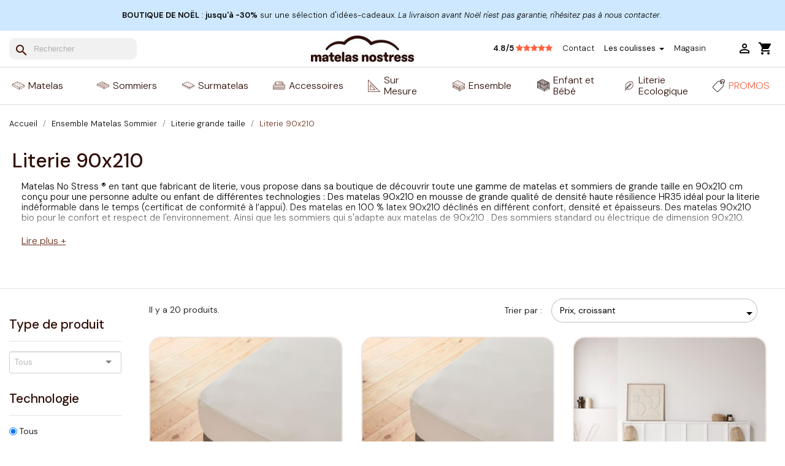

--- FILE ---
content_type: text/html; charset=utf-8
request_url: https://www.matelasnostress.fr/213-matelas-90x210-sommier-90x210
body_size: 41688
content:
<!doctype html>
<html lang="fr-FR">

  <head>
    
      
  <meta charset="utf-8">


  <meta http-equiv="x-ua-compatible" content="ie=edge">



  <title>Literie 90x210 - Matelas No Stress</title>
<script data-keepinline="true">
    var ajaxGetProductUrl = '//www.matelasnostress.fr/module/cdc_googletagmanager/async';
    var ajaxShippingEvent = 1;
    var ajaxPaymentEvent = 1;

/* datalayer */
dataLayer = window.dataLayer || [];
    let cdcDatalayer = {"pageCategory":"category","event":"view_item_list","ecommerce":{"currency":null,"currencyCode":"EUR","impressions":[{"name":"Drap Housse 90x210","id":"2463","reference":"DRAP_90x210","price":"28.33","price_tax_exc":"28.33","price_tax_inc":"34","category":"Literie 90x210","item_category":"Ensemble Matelas Sommier","item_category2":"Literie grande taille","item_category3":"Literie 90x210","list":"Literie 90x210","position":1,"quantity":1,"link":"drap-housse-grande-taille-90x210"},{"name":"Alese 90X210 ultra respirante","id":"2642","reference":"ALESE_90x210","price":"37.5","price_tax_exc":"37.5","price_tax_inc":"45","category":"Literie 90x210","item_category":"Matelas","item_category2":"Matelas par taille","item_category3":"Matelas 1 personne","item_category4":"Matelas 90x210","list":"Literie 90x210","position":2,"quantity":1,"link":"alese-ultra-respirante-90x210"},{"name":"Protege matelas 90X210","id":"2641","reference":"SM_GREENFIRST_90x210","price":"66.75","price_tax_exc":"66.75","price_tax_inc":"80.1","category":"Literie 90x210","item_category":"Matelas","item_category2":"Matelas par taille","item_category3":"Matelas 1 personne","item_category4":"Matelas 90x210","list":"Literie 90x210","position":3,"quantity":1,"link":"protege-matelas-en-90x210"},{"name":"Sommier plat 90x210 pour cadre de lit 180x210","id":"1563","reference":"CADRE_PLAT_90x210","price":"149.17","price_tax_exc":"149.17","price_tax_inc":"179","category":"Literie 90x210","item_category":"Ensemble Matelas Sommier","item_category2":"Literie grande taille","item_category3":"Literie 90x210","list":"Literie 90x210","position":4,"quantity":1,"link":"sommier-plat-90x210-pour-cadre-de-lit-180x210"},{"name":"SurMatelas 90x210 mousse a memoire de forme","id":"1647","reference":"VISCO_4_BAMBOU-S_90x210","price":"156.75","price_tax_exc":"156.75","price_tax_inc":"188.1","category":"Literie 90x210","item_category":"Ensemble Matelas Sommier","item_category2":"Literie grande taille","item_category3":"Literie 90x210","list":"Literie 90x210","position":5,"quantity":1,"link":"surmatelas-90x210-mousse-memoire-de-forme"},{"name":"Sommier Tapissier 90x210","id":"782","reference":"TAPISSIER_90x210","price":"182.5","price_tax_exc":"182.5","price_tax_inc":"219","category":"Literie 90x210","item_category":"Ensemble Matelas Sommier","item_category2":"Literie grande taille","item_category3":"Literie 90x210","list":"Literie 90x210","position":6,"quantity":1,"link":"sommier-tapissier-90x210"},{"name":"Matelas 90x210, 18 cm confort equilibre, mousse HR","id":"780","reference":"HR35_14_HORST_90x210","price":"257.5","price_tax_exc":"257.5","price_tax_inc":"309","category":"Literie 90x210","item_category":"Ensemble Matelas Sommier","item_category2":"Literie grande taille","item_category3":"Literie 90x210","list":"Literie 90x210","position":7,"quantity":1,"link":"matelas-90x210-18-cm-en-confort-equilibre-mousse-de-haute-resilience"},{"name":"Matelas moelleux soutien equilibre 90X210","id":"2644","reference":"HR35_10+VISCO-2_BAMBOU-S_90x210","price":"265.83","price_tax_exc":"265.83","price_tax_inc":"319","category":"Literie 90x210","item_category":"Matelas","item_category2":"Matelas par taille","item_category3":"Matelas 1 personne","item_category4":"Matelas 90x210","list":"Literie 90x210","position":8,"quantity":1,"link":"matelas-90x210-moelleux-soutien-equilibre"},{"name":"Sommier 90x210 Haut de Gamme Doubles Lattes Apparentes","id":"781","reference":"24-LATTES_90x210","price":"299.17","price_tax_exc":"299.17","price_tax_inc":"359","category":"Literie 90x210","item_category":"Ensemble Matelas Sommier","item_category2":"Literie grande taille","item_category3":"Literie 90x210","list":"Literie 90x210","position":9,"quantity":1,"link":"sommier-90x210-haut-de-gamme-doubles-lattes"},{"name":"Matelas mousse 18 cm  HR 50 Tres ferme","id":"2640","reference":"HR50_14_HORST_90x210","price":"299.17","price_tax_exc":"299.17","price_tax_inc":"359","category":"Literie 90x210","item_category":"Matelas","item_category2":"Matelas par taille","item_category3":"Matelas 1 personne","item_category4":"Matelas 90x210","list":"Literie 90x210","position":10,"quantity":1,"link":"matelas-en-mousse-90x210-tres-ferme"},{"name":"Sommier de Relaxation Electrique 90x210 Encastrable Gris","id":"779","reference":"TPR-ELEC_PLAT_90x210","price":"407.5","price_tax_exc":"407.5","price_tax_inc":"489","category":"Literie 90x210","item_category":"Literie electrique","item_category2":"Sommier electrique relaxation","item_category3":"Sommier electrique 1 personne","list":"Literie 90x210","position":11,"quantity":1,"link":"sommier-de-relaxation-electrique-90x210-encastrable-gris"},{"name":"Sommier 90x210 Relaxation Electrique sur pieds","id":"778","reference":"TPR-ELEC_90x210","price":"415.83","price_tax_exc":"415.83","price_tax_inc":"499","category":"Literie 90x210","item_category":"Literie electrique","item_category2":"Sommier electrique relaxation","item_category3":"Sommier electrique 1 personne","list":"Literie 90x210","position":12,"quantity":1,"link":"sommier-relaxation-electrique-90x210"},{"name":"Matelas 90x210 18 cm Latex de confort FERME","id":"783","reference":"LA_14_F_HORST_90x210","price":"465.83","price_tax_exc":"465.83","price_tax_inc":"559","category":"Literie 90x210","item_category":"Ensemble Matelas Sommier","item_category2":"Literie grande taille","item_category3":"Literie 90x210","list":"Literie 90x210","position":13,"quantity":1,"link":"matelas-90x210-18-cm-latex-de-confort-ferme"},{"name":"Matelas 90x210 Latex Grand Confort  MEDIUM","id":"787","reference":"LA_16_M_BAMBOU-R_90x210","price":"490.83","price_tax_exc":"490.83","price_tax_inc":"589","category":"Literie 90x210","item_category":"Ensemble Matelas Sommier","item_category2":"Literie grande taille","item_category3":"Literie 90x210","list":"Literie 90x210","position":14,"quantity":1,"link":"matelas-90x210-latex-grand-confort-medium"},{"name":"Matelas 90x210 Latex Grand Confort FERME","id":"786","reference":"LA_16_F_BAMBOU-R_90x210","price":"490.83","price_tax_exc":"490.83","price_tax_inc":"589","category":"Literie 90x210","item_category":"Ensemble Matelas Sommier","item_category2":"Literie grande taille","item_category3":"Literie 90x210","list":"Literie 90x210","position":15,"quantity":1,"link":"matelas-90x210-latex-grand-confort-ferme"},{"name":"Matelas 90x210 Latex Grand Confort TRES FERME","id":"785","reference":"LA_16_TF_BAMBOU-R_90x210","price":"490.83","price_tax_exc":"490.83","price_tax_inc":"589","category":"Literie 90x210","item_category":"Matelas","item_category2":"Matelas par taille","item_category3":"Matelas 1 personne","item_category4":"Matelas 90x210","list":"Literie 90x210","position":16,"quantity":1,"link":"matelas-90x210-latex-grand-confort-tres-ferme"},{"name":"Sommier Electrique 90x210","id":"2173","reference":"ECOMOVE_90x210","price":"532.5","price_tax_exc":"532.5","price_tax_inc":"639","category":"Literie 90x210","item_category":"Ensemble Matelas Sommier","item_category2":"Literie grande taille","item_category3":"Literie 90x210","list":"Literie 90x210","position":17,"quantity":1,"link":"sommier-electrique-90x210"},{"name":"Matelas 90x210 Latex 100% Naturel Elegance","id":"1551","reference":"ELEGANCE_14_BIO_90x210","price":"615.83","price_tax_exc":"615.83","price_tax_inc":"739","brand":"Matelas No Stress","category":"Literie 90x210","item_category":"Ensemble Matelas Sommier","item_category2":"Literie grande taille","item_category3":"Literie 90x210","list":"Literie 90x210","position":18,"quantity":1,"link":"matelas-90x210-latex-100-naturel-elegance"},{"name":"Matelas 90x210 latex Naturel Privilege Haut de Gamme","id":"1564","reference":"PRIVILEGE_18_BIO_90x210","price":"724.17","price_tax_exc":"724.17","price_tax_inc":"869","category":"Literie 90x210","item_category":"Ensemble Matelas Sommier","item_category2":"Literie grande taille","item_category3":"Literie 90x210","list":"Literie 90x210","position":19,"quantity":1,"link":"matelas-90x210-latex-naturel-privilge-haut-de-gamme"},{"name":"Matelas 90x210 Prestige : latex naturel et coco","id":"506","reference":"PRESTIGE_22_BIO_90x210","price":"1099.17","price_tax_exc":"1099.17","price_tax_inc":"1319","category":"Literie 90x210","item_category":"Matelas","item_category2":"Matelas par taille","item_category3":"Matelas 1 personne","item_category4":"Matelas 90x210","list":"Literie 90x210","position":20,"quantity":1,"link":"le-matelas-90x210-prestige-confort-optimal"}]}};
    dataLayer.push(cdcDatalayer);

/* call to GTM Tag */
(function(w,d,s,l,i){w[l]=w[l]||[];w[l].push({'gtm.start':
new Date().getTime(),event:'gtm.js'});var f=d.getElementsByTagName(s)[0],
j=d.createElement(s),dl=l!='dataLayer'?'&l='+l:'';j.async=true;j.src=
'https://www.googletagmanager.com/gtm.js?id='+i+dl;f.parentNode.insertBefore(j,f);
})(window,document,'script','dataLayer','GTM-5G3CHMJ');

/* async call to avoid cache system for dynamic data */
dataLayer.push({
  'event': 'datalayer_ready'
});
</script>
  
    
  
  <meta name="description" content="Matelas No Stress ® en tant que fabricant de literie, vous propose dans sa boutique de découvrir toute une gamme de matelas et sommiers en 90x210 cm conçu pour une personne adulte ou enfant de différentes technologies">
  <meta name="keywords" content="matelas 90x210,sommier 90x210">
        <link rel="canonical" href="https://www.matelasnostress.fr/213-matelas-90x210-sommier-90x210">
    
      

 
 

  
    <script type="application/ld+json">
  {
    "@context": "https://schema.org",
    "@type": "Organization",
    "name" : "Matelas No Stress",
    "url" : "https://www.matelasnostress.fr/",
          "logo": {
        "@type": "ImageObject",
        "url":"https://www.matelasnostress.fr/img/logo-1704407758.jpg"
      }
      }
</script>

<script type="application/ld+json">
  {
    "@context": "https://schema.org",
    "@type": "WebPage",
    "isPartOf": {
      "@type": "WebSite",
      "url":  "https://www.matelasnostress.fr/",
      "name": "Matelas No Stress"
    },
    "name": "Literie 90x210",
    "url":  "https://www.matelasnostress.fr/213-matelas-90x210-sommier-90x210"
  }
</script>


  <script type="application/ld+json">
    {
      "@context": "https://schema.org",
      "@type": "BreadcrumbList",
      "itemListElement": [
                  {
            "@type": "ListItem",
            "position": 1,
            "name": "Accueil",
            "item": "https://www.matelasnostress.fr/"
          },                  {
            "@type": "ListItem",
            "position": 2,
            "name": "Ensemble Matelas Sommier",
            "item": "https://www.matelasnostress.fr/724-ensemble-matelas-sommier"
          },                  {
            "@type": "ListItem",
            "position": 3,
            "name": "Literie grande taille",
            "item": "https://www.matelasnostress.fr/366-literie-grande-taille"
          },                  {
            "@type": "ListItem",
            "position": 4,
            "name": "Literie 90x210",
            "item": "https://www.matelasnostress.fr/213-matelas-90x210-sommier-90x210"
          }              ]
    }
  </script>
  
  
  
  <script type="application/ld+json">
  {
    "@context": "https://schema.org",
    "@type": "ItemList",
    "itemListElement": [
          {
        "@type": "ListItem",
        "position": 1,
        "name": "Drap Housse 90x210",
        "url": "https://www.matelasnostress.fr/matelas-90x210-sommier-90x210/2463-drap-housse-grande-taille-90x210.html"
      },          {
        "@type": "ListItem",
        "position": 2,
        "name": "Alèse 90X210 ultra respirante",
        "url": "https://www.matelasnostress.fr/matelas-90x210/2642-alese-ultra-respirante-90x210.html"
      },          {
        "@type": "ListItem",
        "position": 3,
        "name": "Protège matelas 90X210",
        "url": "https://www.matelasnostress.fr/matelas-90x210/2641-protege-matelas-en-90x210.html"
      },          {
        "@type": "ListItem",
        "position": 4,
        "name": "Sommier plat 90x210 pour cadre de lit 180x210",
        "url": "https://www.matelasnostress.fr/matelas-90x210-sommier-90x210/1563-sommier-plat-90x210-pour-cadre-de-lit-180x210.html"
      },          {
        "@type": "ListItem",
        "position": 5,
        "name": "SurMatelas 90x210 mousse à mémoire de forme",
        "url": "https://www.matelasnostress.fr/matelas-90x210-sommier-90x210/1647-surmatelas-90x210-mousse-memoire-de-forme.html"
      },          {
        "@type": "ListItem",
        "position": 6,
        "name": "Sommier Tapissier 90x210",
        "url": "https://www.matelasnostress.fr/matelas-90x210-sommier-90x210/782-sommier-tapissier-90x210.html"
      },          {
        "@type": "ListItem",
        "position": 7,
        "name": "Matelas 90x210, 18 cm confort équilibré, mousse HR",
        "url": "https://www.matelasnostress.fr/matelas-90x210-sommier-90x210/780-matelas-90x210-18-cm-en-confort-equilibre-mousse-de-haute-resilience.html"
      },          {
        "@type": "ListItem",
        "position": 8,
        "name": "Matelas moelleux soutien équilibré 90X210",
        "url": "https://www.matelasnostress.fr/matelas-90x210/2644-matelas-90x210-moelleux-soutien-equilibre.html"
      },          {
        "@type": "ListItem",
        "position": 9,
        "name": "Sommier 90x210 Haut de Gamme Doubles Lattes Apparentes",
        "url": "https://www.matelasnostress.fr/matelas-90x210-sommier-90x210/781-sommier-90x210-haut-de-gamme-doubles-lattes.html"
      },          {
        "@type": "ListItem",
        "position": 10,
        "name": "Matelas mousse 18 cm  HR 50 Très ferme",
        "url": "https://www.matelasnostress.fr/matelas-90x210/2640-matelas-en-mousse-90x210-tres-ferme.html"
      },          {
        "@type": "ListItem",
        "position": 11,
        "name": "Sommier de Relaxation Electrique 90x210 Encastrable Gris",
        "url": "https://www.matelasnostress.fr/sommier-electrique-1-personne/779-sommier-de-relaxation-electrique-90x210-encastrable-gris.html"
      },          {
        "@type": "ListItem",
        "position": 12,
        "name": "Sommier 90x210 Relaxation Electrique sur pieds",
        "url": "https://www.matelasnostress.fr/sommier-electrique-1-personne/778-sommier-relaxation-electrique-90x210.html"
      },          {
        "@type": "ListItem",
        "position": 13,
        "name": "Matelas 90x210 18 cm Latex de confort FERME",
        "url": "https://www.matelasnostress.fr/matelas-90x210-sommier-90x210/783-matelas-90x210-18-cm-latex-de-confort-ferme.html"
      },          {
        "@type": "ListItem",
        "position": 14,
        "name": "Matelas 90x210 Latex Grand Confort  MEDIUM",
        "url": "https://www.matelasnostress.fr/matelas-90x210-sommier-90x210/787-matelas-90x210-latex-grand-confort-medium.html"
      },          {
        "@type": "ListItem",
        "position": 15,
        "name": "Matelas 90x210 Latex Grand Confort FERME",
        "url": "https://www.matelasnostress.fr/matelas-90x210-sommier-90x210/786-matelas-90x210-latex-grand-confort-ferme.html"
      },          {
        "@type": "ListItem",
        "position": 16,
        "name": "Matelas 90x210 Latex Grand Confort TRES FERME",
        "url": "https://www.matelasnostress.fr/matelas-90x210/785-matelas-90x210-latex-grand-confort-tres-ferme.html"
      },          {
        "@type": "ListItem",
        "position": 17,
        "name": "Sommier Electrique 90x210 ",
        "url": "https://www.matelasnostress.fr/matelas-90x210-sommier-90x210/2173-sommier-electrique-90x210.html"
      },          {
        "@type": "ListItem",
        "position": 18,
        "name": "Matelas 90x210 Latex 100% Naturel Elégance",
        "url": "https://www.matelasnostress.fr/matelas-90x210-sommier-90x210/1551-matelas-90x210-latex-100-naturel-elegance.html"
      },          {
        "@type": "ListItem",
        "position": 19,
        "name": "Matelas 90x210 latex Naturel Privilège Haut de Gamme",
        "url": "https://www.matelasnostress.fr/matelas-90x210-sommier-90x210/1564-matelas-90x210-latex-naturel-privilge-haut-de-gamme.html"
      },          {
        "@type": "ListItem",
        "position": 20,
        "name": "Matelas 90x210 Prestige : latex naturel et coco",
        "url": "https://www.matelasnostress.fr/matelas-90x210/506-le-matelas-90x210-prestige-confort-optimal.html"
      }        ]
  }
</script>
  
  
  
  
  

                                                                                                                                                                                                                                                
    
<script type="application/ld+json">
	{
		"@context": "https://schema.org/",
		"@type": "Product",
		"name": "Literie 90x210",
		"url": "https://www.matelasnostress.fr/213-matelas-90x210-sommier-90x210",
		"description": "Matelas No Stress ® en tant que fabricant de literie, vous propose dans sa boutique de découvrir toute une gamme de matelas et sommiers en 90x210 cm conçu pour une personne adulte ou enfant de différentes technologies",
		"aggregateRating": {
			"@type": "AggregateRating",
			"ratingValue": "4.8",
			"reviewCount": "10906",
			"bestRating": "5",
			"worstRating": "3.5"
		},
		"offers": {
			"@type": "AggregateOffer",
            "offerCount": "20",
            "lowPrice": "179.00 ",
            "highPrice": "869.00 ",
			"priceCurrency": "EUR"
		}
	}
</script>

  
  
    
  

  
    <meta property="og:title" content="Literie 90x210" />
    <meta property="og:description" content="Matelas No Stress ® en tant que fabricant de literie, vous propose dans sa boutique de découvrir toute une gamme de matelas et sommiers en 90x210 cm conçu pour une personne adulte ou enfant de différentes technologies" />
    <meta property="og:url" content="https://www.matelasnostress.fr/213-matelas-90x210-sommier-90x210" />
    <meta property="og:site_name" content="Matelas No Stress" />
        



  <meta name="viewport" content="width=device-width, initial-scale=1">



  <link rel="icon" type="image/vnd.microsoft.icon" href="https://www.matelasnostress.fr/img/favicon.ico?1704470467">
  <link rel="shortcut icon" type="image/x-icon" href="https://www.matelasnostress.fr/img/favicon.ico?1704470467">
  <link rel="apple-touch-icon" href="/apple-touch-icon.png">




    <link rel="stylesheet" href="https://www.matelasnostress.fr/themes/theme-nostress/assets/cache/theme-cf92e12011.css" type="text/css" media="all">

<link rel="preconnect" href="https://fonts.gstatic.com/" crossorigin>
<link rel="dns-prefetch" href="https://fonts.gstatic.com/">



   


  <script type="text/javascript">
        var ASSearchUrl = "https:\/\/www.matelasnostress.fr\/module\/pm_advancedsearch4\/advancedsearch4";
        var AdvancedEmailGuardData = {"meta":{"isGDPREnabled":true,"isLegacyOPCEnabled":false,"isLegacyMAModuleEnabled":false,"validationError":null},"settings":{"recaptcha":{"type":"v2_inv","key":"6LewzXwmAAAAAMSc2saj1PX-ROZ-RY5sqvAIYxGE","forms":{"contact_us":{"size":"normal","align":"offset","offset":3},"register":{"size":"normal","align":"center","offset":1},"login":{"size":"normal","align":"center","offset":1},"reset_password":{"size":"normal","align":"center","offset":1},"quick_order":{"size":"normal","align":"center","offset":1}},"language":"shop","theme":"light","position":"inline","hidden":true,"deferred":true}},"context":{"ps":{"v17":true,"v17pc":true,"v17ch":true,"v16":false,"v161":false,"v15":false},"languageCode":"fr","pageName":"category"},"trans":{"genericError":"Une erreur s'est produite, veuillez r\u00e9essayer."}};
        var PAYPLUG_DOMAIN = "https:\/\/secure.payplug.com";
        var allow_ordering_out_of_stock_param = 0;
        var ap5_cartPackProducts = [];
        var ap5_cartRefreshUrl = "https:\/\/www.matelasnostress.fr\/module\/pm_advancedpack\/ajax_cart?ajax=1&action=refresh";
        var ap5_modalErrorClose = "Fermer";
        var ap5_modalErrorTitle = "Une erreur est survenue";
        var applePayIdCart = null;
        var applePayMerchantSessionAjaxURL = "https:\/\/www.matelasnostress.fr\/module\/payplug\/dispatcher";
        var applePayPaymentAjaxURL = "https:\/\/www.matelasnostress.fr\/module\/payplug\/validation";
        var applePayPaymentRequestAjaxURL = "https:\/\/www.matelasnostress.fr\/module\/payplug\/applepaypaymentrequest";
        var as4_orderBySalesAsc = "Meilleures ventes en dernier";
        var as4_orderBySalesDesc = "Meilleures ventes en premier";
        var baseModalUrl = "https:\/\/www.matelasnostress.fr\/";
        var cb_isDesktop = 1;
        var dp_id_module = "132";
        var dp_public_path = "https:\/\/www.matelasnostress.fr\/modules\/dynamicproduct\/lib\/media\/dist\/";
        var dp_version = "2.43.41";
        var isPS17 = 1;
        var is_sandbox_mode = false;
        var klCustomer = null;
        var m4_base_uri = "https:\/\/www.matelasnostress.fr\/";
        var m4_pdf_controller = "https:\/\/www.matelasnostress.fr\/module\/m4pdf\/pdf?ajax=1";
        var mnsStoriesConfig = {"autoplay":true,"loop":true,"displayType":"slider"};
        var module_name = "payplug";
        var orders_suppliers_ajax_url = "https:\/\/www.matelasnostress.fr\/module\/wkmanagesuppliers\/ajax";
        var payplug_ajax_url = "https:\/\/www.matelasnostress.fr\/module\/payplug\/ajax";
        var payplug_transaction_error_message = "    <div class=\"payplugMsg_wrapper\">\n                                    <p  class=\"payplugMsg_error\" >La transaction n&#039;a pas pu aboutir, et votre carte n&#039;a pas \u00e9t\u00e9 d\u00e9bit\u00e9e.<\/p>\n                                        <button type=\"button\" class=\"payplugMsg_button\" name=\"card_deleted\">Ok<\/button>\n        \n            <\/div>\n";
        var pm_advancedpack = {"ajaxUrl":"https:\/\/www.matelasnostress.fr\/module\/pm_advancedpack\/ajax","staticToken":"fd027e2b977754de9f4baa9e09f78ac2"};
        var prestashop = {"cart":{"products":[],"totals":{"total":{"type":"total","label":"Total","amount":0,"value":"0,00\u00a0\u20ac"},"total_including_tax":{"type":"total","label":"Total TTC","amount":0,"value":"0,00\u00a0\u20ac"},"total_excluding_tax":{"type":"total","label":"Total HT :","amount":0,"value":"0,00\u00a0\u20ac"}},"subtotals":{"products":{"type":"products","label":"Sous-total","amount":0,"value":"0,00\u00a0\u20ac"},"discounts":null,"shipping":{"type":"shipping","label":"Livraison","amount":0,"value":""},"tax":{"type":"tax","label":"Taxes incluses","amount":0,"value":"0,00\u00a0\u20ac"}},"products_count":0,"summary_string":"0 articles","vouchers":{"allowed":1,"added":[]},"discounts":[],"minimalPurchase":0,"minimalPurchaseRequired":""},"currency":{"id":1,"name":"Euro","iso_code":"EUR","iso_code_num":"978","sign":"\u20ac"},"customer":{"lastname":null,"firstname":null,"email":null,"birthday":null,"newsletter":null,"newsletter_date_add":null,"optin":null,"website":null,"company":null,"siret":null,"ape":null,"is_logged":false,"gender":{"type":null,"name":null},"addresses":[]},"language":{"name":"Fran\u00e7ais (French)","iso_code":"fr","locale":"fr-FR","language_code":"fr-FR","is_rtl":"0","date_format_lite":"d\/m\/Y","date_format_full":"d\/m\/Y H:i:s","id":1},"page":{"title":"","canonical":"https:\/\/www.matelasnostress.fr\/213-matelas-90x210-sommier-90x210","meta":{"title":"Literie 90x210","description":"Matelas No Stress \u00ae en tant que fabricant de literie, vous propose dans sa boutique de d\u00e9couvrir toute une gamme de matelas et sommiers en 90x210 cm con\u00e7u pour une personne adulte ou enfant de diff\u00e9rentes technologies","keywords":"matelas 90x210,sommier 90x210","robots":"index"},"page_name":"category","body_classes":{"lang-fr":true,"lang-rtl":false,"country-FR":true,"currency-EUR":true,"layout-full-width":true,"page-category":true,"tax-display-enabled":true,"category-id-213":true,"category-Literie 90x210":true,"category-id-parent-366":true,"category-depth-level-4":true},"admin_notifications":[]},"shop":{"name":"Matelas No Stress","logo":"https:\/\/www.matelasnostress.fr\/img\/logo-1704407758.jpg","stores_icon":"https:\/\/www.matelasnostress.fr\/img\/logo_stores.png","favicon":"https:\/\/www.matelasnostress.fr\/img\/favicon.ico"},"urls":{"base_url":"https:\/\/www.matelasnostress.fr\/","current_url":"https:\/\/www.matelasnostress.fr\/213-matelas-90x210-sommier-90x210","shop_domain_url":"https:\/\/www.matelasnostress.fr","img_ps_url":"https:\/\/www.matelasnostress.fr\/img\/","img_cat_url":"https:\/\/www.matelasnostress.fr\/img\/c\/","img_lang_url":"https:\/\/www.matelasnostress.fr\/img\/l\/","img_prod_url":"https:\/\/www.matelasnostress.fr\/img\/p\/","img_manu_url":"https:\/\/www.matelasnostress.fr\/img\/m\/","img_sup_url":"https:\/\/www.matelasnostress.fr\/img\/su\/","img_ship_url":"https:\/\/www.matelasnostress.fr\/img\/s\/","img_store_url":"https:\/\/www.matelasnostress.fr\/img\/st\/","img_col_url":"https:\/\/www.matelasnostress.fr\/img\/co\/","img_url":"https:\/\/www.matelasnostress.fr\/themes\/theme-nostress\/assets\/img\/","css_url":"https:\/\/www.matelasnostress.fr\/themes\/theme-nostress\/assets\/css\/","js_url":"https:\/\/www.matelasnostress.fr\/themes\/theme-nostress\/assets\/js\/","pic_url":"https:\/\/www.matelasnostress.fr\/upload\/","pages":{"address":"https:\/\/www.matelasnostress.fr\/adresse","addresses":"https:\/\/www.matelasnostress.fr\/adresses","authentication":"https:\/\/www.matelasnostress.fr\/authentification","cart":"https:\/\/www.matelasnostress.fr\/panier","category":"https:\/\/www.matelasnostress.fr\/index.php?controller=category","cms":"https:\/\/www.matelasnostress.fr\/index.php?controller=cms","contact":"https:\/\/www.matelasnostress.fr\/contactez-nous","discount":"https:\/\/www.matelasnostress.fr\/bons-de-reduction","guest_tracking":"https:\/\/www.matelasnostress.fr\/suivi-commande-invite","history":"https:\/\/www.matelasnostress.fr\/historique-des-commandes","identity":"https:\/\/www.matelasnostress.fr\/identite","index":"https:\/\/www.matelasnostress.fr\/","my_account":"https:\/\/www.matelasnostress.fr\/mon-compte","order_confirmation":"https:\/\/www.matelasnostress.fr\/index.php?controller=order-confirmation","order_detail":"https:\/\/www.matelasnostress.fr\/index.php?controller=order-detail","order_follow":"https:\/\/www.matelasnostress.fr\/details-de-la-commande","order":"https:\/\/www.matelasnostress.fr\/commande","order_return":"https:\/\/www.matelasnostress.fr\/index.php?controller=order-return","order_slip":"https:\/\/www.matelasnostress.fr\/avoirs","pagenotfound":"https:\/\/www.matelasnostress.fr\/page-non-trouvee","password":"https:\/\/www.matelasnostress.fr\/mot-de-passe-oublie","pdf_invoice":"https:\/\/www.matelasnostress.fr\/index.php?controller=pdf-invoice","pdf_order_return":"https:\/\/www.matelasnostress.fr\/index.php?controller=pdf-order-return","pdf_order_slip":"https:\/\/www.matelasnostress.fr\/index.php?controller=pdf-order-slip","prices_drop":"https:\/\/www.matelasnostress.fr\/promotions","product":"https:\/\/www.matelasnostress.fr\/index.php?controller=product","search":"https:\/\/www.matelasnostress.fr\/recherche","sitemap":"https:\/\/www.matelasnostress.fr\/plan-du-site","stores":"https:\/\/www.matelasnostress.fr\/magasins","supplier":"https:\/\/www.matelasnostress.fr\/fournisseurs","register":"https:\/\/www.matelasnostress.fr\/authentification?create_account=1","order_login":"https:\/\/www.matelasnostress.fr\/commande?login=1"},"alternative_langs":[],"theme_assets":"\/themes\/theme-nostress\/assets\/","actions":{"logout":"https:\/\/www.matelasnostress.fr\/?mylogout="},"no_picture_image":{"bySize":{"small_default":{"url":"https:\/\/www.matelasnostress.fr\/img\/p\/fr-default-small_default.jpg","width":98,"height":98},"cart_default":{"url":"https:\/\/www.matelasnostress.fr\/img\/p\/fr-default-cart_default.jpg","width":125,"height":125},"home_default":{"url":"https:\/\/www.matelasnostress.fr\/img\/p\/fr-default-home_default.jpg","width":450,"height":450},"medium_default":{"url":"https:\/\/www.matelasnostress.fr\/img\/p\/fr-default-medium_default.jpg","width":690,"height":690},"large_default":{"url":"https:\/\/www.matelasnostress.fr\/img\/p\/fr-default-large_default.jpg","width":1200,"height":1200}},"small":{"url":"https:\/\/www.matelasnostress.fr\/img\/p\/fr-default-small_default.jpg","width":98,"height":98},"medium":{"url":"https:\/\/www.matelasnostress.fr\/img\/p\/fr-default-home_default.jpg","width":450,"height":450},"large":{"url":"https:\/\/www.matelasnostress.fr\/img\/p\/fr-default-large_default.jpg","width":1200,"height":1200},"legend":""}},"configuration":{"display_taxes_label":true,"display_prices_tax_incl":true,"is_catalog":false,"show_prices":true,"opt_in":{"partner":false},"quantity_discount":{"type":"discount","label":"Remise sur prix unitaire"},"voucher_enabled":1,"return_enabled":0},"field_required":[],"breadcrumb":{"links":[{"title":"Accueil","url":"https:\/\/www.matelasnostress.fr\/"},{"title":"Ensemble Matelas Sommier","url":"https:\/\/www.matelasnostress.fr\/724-ensemble-matelas-sommier"},{"title":"Literie grande taille","url":"https:\/\/www.matelasnostress.fr\/366-literie-grande-taille"},{"title":"Literie 90x210","url":"https:\/\/www.matelasnostress.fr\/213-matelas-90x210-sommier-90x210"}],"count":4},"link":{"protocol_link":"https:\/\/","protocol_content":"https:\/\/"},"time":1765254102,"static_token":"fd027e2b977754de9f4baa9e09f78ac2","token":"ea656741cf4b258640c26c7e533a5c28","debug":false,"modules":{"pm_advancedpack":null}};
        var psemailsubscription_subscription = "https:\/\/www.matelasnostress.fr\/module\/ps_emailsubscription\/subscription";
        var psr_icon_color = "#ffffff";
        var roja45_hide_add_to_cart = 0;
        var roja45_hide_price = 0;
        var roja45_quotation_useajax = 1;
        var roja45quotationspro_added_failed = "Impossible d'ajouter le produit \u00e0 votre demande.";
        var roja45quotationspro_added_success = "Produit ajout\u00e9 \u00e0 votre demande avec succ\u00e8s.";
        var roja45quotationspro_button_addquote = "Ajouter au devis";
        var roja45quotationspro_button_text = "Demander un devis";
        var roja45quotationspro_button_text_2 = "Demander un nouveau devis";
        var roja45quotationspro_cartbutton_text = "Ajouter au devis";
        var roja45quotationspro_catalog_mode = 0;
        var roja45quotationspro_change_qty = 0;
        var roja45quotationspro_controller = "https:\/\/www.matelasnostress.fr\/module\/roja45quotationspro\/QuotationsProFront?token=fd027e2b977754de9f4baa9e09f78ac2";
        var roja45quotationspro_delete_products = 0;
        var roja45quotationspro_deleted_failed = "Impossible de supprimer le produit de votre demande.";
        var roja45quotationspro_deleted_success = "Produit supprim\u00e9 de votre demande avec succ\u00e8s.";
        var roja45quotationspro_enable_captcha = 0;
        var roja45quotationspro_enable_captchatype = 0;
        var roja45quotationspro_enable_inquotenotify = 1;
        var roja45quotationspro_enable_quote_dropdown = 0;
        var roja45quotationspro_enablequotecart = 0;
        var roja45quotationspro_enablequotecartpopup = 0;
        var roja45quotationspro_error_title = "Erreur";
        var roja45quotationspro_instantresponse = 0;
        var roja45quotationspro_label_position = "";
        var roja45quotationspro_new_quote_available = "Un nouveau devis est disponible dans votre compte.";
        var roja45quotationspro_productlistitemselector = "article.product-miniature";
        var roja45quotationspro_productlistselector_addtocart = "";
        var roja45quotationspro_productlistselector_buttons = "";
        var roja45quotationspro_productlistselector_flag = ".product-flags";
        var roja45quotationspro_productlistselector_price = ".product-price-and-shipping";
        var roja45quotationspro_productselector_addtocart = ".product-add-to-cart";
        var roja45quotationspro_productselector_price = "div.product-prices";
        var roja45quotationspro_productselector_qty = ".quote_quantity_wanted";
        var roja45quotationspro_quote_link_text = "Obtenez un devis";
        var roja45quotationspro_quote_modified = "Votre panier a chang\u00e9, vous pouvez demander un nouveau devis ou recharger un devis existant en cliquant sur le lien ci-dessous.";
        var roja45quotationspro_recaptcha_site_key = "";
        var roja45quotationspro_request_buttons = "";
        var roja45quotationspro_responsivecartnavselector = "._desktop_quotecart";
        var roja45quotationspro_responsivecartselector = "#header .header-nav div.hidden-md-up";
        var roja45quotationspro_sent_failed = "Impossible d'envoyer la demande. Veuillez r\u00e9essayer plus tard.";
        var roja45quotationspro_sent_success = "Demande re\u00e7ue, nous vous contacterons sous peu. Je vous remercie.";
        var roja45quotationspro_show_label = 0;
        var roja45quotationspro_success_title = "Succ\u00e8s";
        var roja45quotationspro_touchspin = 1;
        var roja45quotationspro_unknown_error = "Une erreur inattendue s'est produite, veuillez en informer votre fournisseur d'assistance.";
        var roja45quotationspro_usejs = 1;
        var roja45quotationspro_warning_title = "Avertissement";
      </script>

    

            
<script src="https://files.webyn.ai/webyn.min.js" data-key="01995394-6243-7877-b626-3617c8853fda"></script>



  <script type="text/javascript">
    var Days_text = 'Journée(s)';
    var Hours_text = 'Heure(s)';
    var Mins_text = 'Min(s)';
    var Sec_text = 'Sec(s)';
</script><script type="module" async type="text/javascript" src="https://checkout-button-prestashop-just-checkout.vercel.app/just-pay-button.js"></script>
<link rel="stylesheet" rel="preload" as="style" href="https://checkout-button-prestashop-just-checkout.vercel.app/styles.css" type="text/css" media="all">

<!-- FigPii Asynchronous Tracking Code -->
<script>
  ! function(w, d, u) {
    var n = d.createElement('script');
    n.crossOrigin = 'anonymous', n.async = 'async', n.src = u, d.head.append(n), w._fpEvent = w._fpEvent || []
  }(window, document, 'https://tracking-cdn.figpii.com/21b74950e6924fd26a4c74f39c808bac.js');
</script>
<!-- End FigPii Asynchronous Tracking Code -->

  <script type="text/javascript">
    var just = {
      currency: { id: 1 },
      language: 'fr',
      languageId: '1',
      shopId: '9697e6ce-5f14-4fd1-a8fa-21edbab10712',
      cartId: '',
      productCount: 0,
      cartHasSubscription: 0,
      display: {
        cart: 1,
        product: 1,
      },
    };
  </script>


  <script type="text/javascript">
    var JUST_USER = {
      id: '',
      email: '',
      firstName: '',
      lastName: '',
          };
  </script>

<script type="text/javascript" src="/modules/arallimg/views/js/script.js"></script>
<script type="text/javascript">
    arAiPath = '/modules/arallimg/';
    arAi.ajaxUrl = 'https://www.matelasnostress.fr/module/arallimg/product';    arAi.mode = 4;
            arAi.separate_attr = 0;
        arAi.carouselInterval = 500;
    arAi.skipCover = 0;
    arAi.selector = '.product-miniature';    arAi.imgSelector = 'img';    arAi.preload = 1;
        arAi.isMobile = 0;
            arAi.owlOptions.dots = 0;
        arAi.owlOptions.nav = 0;
        arAi.owlOptions.touchDrag = 0;
        arAi.owlOptions.loop = 1;
        arAi.owlOptions.lazyLoad = 1;
                arAi.limit = 2;
        window.addEventListener('load', function(){
                    arAi.preloadAll();
                $('body').on('click', '.ar-ai-container .owl-nav .owl-prev, .ar-ai-container .owl-nav .owl-next', function(e){
            var btn = $(this);
            btn.addClass('active');
            setTimeout(function(){
                btn.removeClass('active');
            }, 300);
            e.preventDefault();
            e.stopPropagation();
            e.stopImmediatePropagation();
            return false;
        });
        $('body').on('click', '.ar-ai-container .owl-nav button, .ar-ai-container .owl-dots button', function(e){
            e.preventDefault();
            e.stopImmediatePropagation();
        });
        $('body').on('mouseenter', arAi.selector, function(){
            if (arAi.separate_attr) {
                var id = [{
                    id_product: arAi.determineProductId(this),
                    id_product_attr: arAi.determineProductAttrId(this)
                }];
            } else {
                var id = arAi.determineProductId(this);
            }
            arAi.loadImages(this, id, null);
                    });
                $(document).on('as4-After-Set-Results-Contents', function(e, idSearch, context) {
            if (arAi.preload || arAi.isMobile){
                arAi.preloadAll();
            }
        });
    });
    window.addEventListener('popstate', function(event) {
        if (arAi.preload || arAi.isMobile){
            arAi.preloadAll();
        }
    });
    window.addEventListener("load", function(event){
                    prestashop.on('updateProductList', function(e){
                if (arAi.preload || arAi.isMobile){
                    arAi.preloadAll();
                }
            });
            });
</script>
<style type="text/css">
    .product-miniature .quick-view{z-index: 1;}.product-miniature:hover .ar-ai-container {opacity: 1;}.product-miniature:hover .ar-ai-attributes {opacity: 1;}.product-miniature:hover .ar-ai-container .ar-ai-btn-prev {left: 0px;opacity: 0.6;}.product-miniature:hover .ar-ai-container .ar-ai-btn-next {right: 0;opacity: 0.6;}.product-miniature .ar-ai-container.ar-ai-mobile-active .ar-ai-btn-prev {left: 0px;opacity: 0.6;}.product-miniature .ar-ai-container.ar-ai-mobile-active .ar-ai-btn-next {right: 0;opacity: 0.6;}.ar-ai-main-img,.ar-ai-container,.ar-ai-container .ar-ai-h-segment .indicator,.ar-ai-container img{transition: 0.2s all;}.ar-ai-container{}.ar-ai-container.owl-carousel .owl-nav .owl-next, .ar-ai-container.owl-carousel .owl-nav .owl-prev{width: 32px;height: 48px;margin-top: -24px;background-color: #ffffff;opacity: 0.8;}.ar-ai-container.owl-carousel .owl-nav .owl-next svg, .ar-ai-container.owl-carousel .owl-nav .owl-prev svg{width: 48px;height: 48px;margin-top: -24px;margin-left: -24px;color: #757575;position: absolute;top: 50%;left: 50%;display: block;}.ar-ai-container.owl-carousel .owl-nav .owl-next:hover, .ar-ai-container.owl-carousel .owl-nav .owl-prev:hover{background-color: #eeeeee;}.ar-ai-container.owl-carousel .owl-nav .owl-next:hover svg, .ar-ai-container.owl-carousel .owl-nav .owl-prev:hover svg{color: #3b3b3b;}.ar-ai-container .ar-ai-h-segment.active .indicator, .ar-ai-container .ar-ai-indicators .ar-ai-point.active, .ar-ai-container.owl-carousel .owl-dots .owl-dot.active>span{background: #3b3b3b;;}.ar-ai-container .ar-ai-h-segment .indicator, .ar-ai-container .ar-ai-indicators .ar-ai-point, .ar-ai-container.owl-carousel .owl-dots .owl-dot>span{background: #d6d6d6;}.ar-ai-container .ar-ai-h-segment .indicator{height: 10px;margin-left: 5px;margin-right: 5px;}.ar-ai-indicators .ar-ai-point, .ar-ai-container.owl-carousel .owl-dots .owl-dot span{width: 10px;height: 10px;margin-left: 5px;margin-right: 5px;}.ar-ai-container .ar-ai-h-segment .indicator, .ar-ai-container .ar-ai-indicators,  .ar-ai-container.owl-carousel .owl-dots {display: none;}.ar-ai-container.owl-carousel .owl-nav .owl-next{right: 0px;}.ar-ai-container.owl-carousel .owl-nav .owl-prev{left: 0px;}.ar-ai-container .ar-ai-loading{color: #000000;}.ar-ai-container .ar-ai-loading.active{opacity: 0.6;}.ar-ai-container.owl-carousel .owl-nav{display: none;}.ar-ai-container.owl-carousel{z-index: 0;}@media (max-width: 768px){.ar-ai-container{display: none !important;}}.ar-ai-container.owl-carousel .owl-item img{margin: 0 0 0 4px}
.ar-ai-container .img-responsive{width: 100%}
#products .highlighted-informations, .featured-products .highlighted-informations, .product-accessories .highlighted-informations, .product-miniature .highlighted-informations{
background: #FFF;
}</style><link href="//fonts.googleapis.com/css?family=Open+Sans:600,400,400i|Oswald:700" rel="stylesheet" type="text/css" media="all">
 
<script type="text/javascript">
    var agSiteId="8574";
</script>
<script src="https://www.societe-des-avis-garantis.fr/wp-content/plugins/ag-core/widgets/JsWidget.js" type="text/javascript"></script>

<style>
        /* Customisation Widget Avis produits */

.statCont {
    display: none !important;
}

#agWidgetMain .reviewCont {
       float: right;
       text-align: left !important;
}

#agWidgetMain .logoCont img {
    max-width: 151px !important;
    margin-left: 0 !important;
}

#agWidgetMain .logoCont  {
        float:right;
}

#agWidgetMain .reviewList {
    padding: 0 !important;
    margin: 0 auto 8px auto !important;
    width: 80% !important;
}

#agWidgetMain .reviewList li {
    border-top: none !important;
    padding: 16px 20px !important;
    margin: 30px 0 0 0 !important;
	background: #f5efe3 !important;
}

.largeNote, .largeNote p {
    color: #000000 !important;
}

.bgGrey1, .bgGrey0, #agWidgetMain, .topBar {
	background: #fefcf3 !important;
}

.reviewGlobal p { 
	font-weight: lighter !important;
	font-size: 14px !important !important;
}

#agWidgetMain .largeNote big {
    font-size: 30px !important;
    letter-spacing: -3px !important;
}

#agWidgetMain .reviewCont .reviewGlobal {
    text-align: center !important;
    padding-top: 29px !important;
}

#agWidgetMain .logoCont {
    display: inline-block !important;
    margin-top: 4px !important;
    width: 41% !important;
}

.logoCont .agBt {
	background:none !important;
	border:none !important;
	text-transform: none !important;
        color: #000000 !important;
}

.agBt:hover {
	color:black !important;
        text-shadow: none;
}

.topBar {
    background: #fefcf3 !important;
    color: #000000 !important;
    text-align: center !important;
    font-size: 20px !important;
    line-height: 11px !important;
    letter-spacing: 1.5px !important;
    padding: 30px 0 0 0 !important;
    font-weight: bold !important;
    text-transform: none !important;
}

@media (max-width: 700px) { 
#agWidgetMain .logoCont img {
margin-left: 0 !important;
}

#agWidgetMain .logoCont .agBt {
    margin: 0 !important;
}

#agWidgetMain .reviewCont {
    float:right !important;
}

#agWidgetMain .logoCont {
    margin-right: 40px;
}
}
    </style>



    
  </head>

  <body id="category" class="lang-fr country-fr currency-eur layout-full-width page-category tax-display-enabled category-id-213 category-literie-90x210 category-id-parent-366 category-depth-level-4">

    
      <!-- Google Tag Manager (noscript) -->
<noscript><iframe src="https://www.googletagmanager.com/ns.html?id=GTM-5G3CHMJ"
height="0" width="0" style="display:none;visibility:hidden"></iframe></noscript>
<!-- End Google Tag Manager (noscript) -->

    

    <main>
      
              

      <header id="header">
        
              

  

  
   <div class="header-banner">
       <div class="cb displayBanner clearfix" data-hook="displayBanner">
									<div class="cb-wrapper w-43 type-1" data-wrapper="43">
										<div id="cb-697" class="cb-item py-05">
										<div class="cb-item-content">
																			<div class="custom-html">
								<div style="text-align: center; padding: 10px;"><strong>BOUTIQUE DE NOËL</strong> : <strong>jusqu'à -30%</strong> sur une <a href="https://www.matelasnostress.fr/938-idees-cadeaux-matelas-no-stress">sélection d'idées-cadeaux</a>. <em>La livraison avant Noël n'est pas garantie, n'hésitez pas à <a href="https://www.matelasnostress.fr/contactez-nous">nous contacter</a>. </em></div>							</div>
											</div>
				</div>
								</div>
	</div>
 
       </div>
    <nav class="header-nav">
      <div class="container">
              <div class="row">
  <div class="hidden-lg-up mobile">
  
        
                     <div class="float-xs-right" id="_mobile_cart"></div>
            <div class="float-xs-right" id="_mobile_user_info"></div>
            <div class="top-logo" id="_mobile_logo"></div>
            <div class="clearfix"></div>
          </div>          
        </div>
      </div>
    </nav>
   
  
  
    <div class="header-top">
    <div class="container">
        <div class="row flex-pc">
    <div class="col-md-5 right-nav">
          
         <div id="search_widget" class="search-widgets" data-search-controller-url="//www.matelasnostress.fr/recherche">
  <form method="get" action="//www.matelasnostress.fr/recherche">
    <input type="hidden" name="controller" value="search">
    <i class="material-icons search" aria-hidden="true">search</i>
    <input type="text" name="s" value="" placeholder="Rechercher" aria-label="Rechercher">
    <i class="material-icons clear" aria-hidden="true">clear</i>
  </form>
</div>

    </div>
    <div class="col-md-2 hidden-sm-down text-center" id="_desktop_logo">
                                          
  <a href="https://www.matelasnostress.fr/">
    <img
      class="logo img-fluid"
      src="https://www.matelasnostress.fr/img/logo-1704407758.jpg"
      alt="Matelas No Stress"
      width="201"
      height="51">
  </a>

                              </div>
    <div class="col-md-5 col-sm-12 info_droite">
                <div class="stars pr-1">
          <a href="/content/295-avis-matelas-no-stress" title="Les avis Matelas No Stress">     
       4.8/5
 <i class="fa color-orange"> &#xf005;&#xf005;&#xf005;&#xf005;&#xf005;</i>
        </a>
        </div>    
           <div class="pr-1">
            <a href="/contactez-nous" title="Formulaire de contact">Contact</a>
        </div> 
          <div class="dropdown flex pr-1">
                   <button class="dropdown-toggle dropdown-toggle-btn click contact-header" type="button" id="dropdownMenuButton" data-toggle="dropdown" aria-haspopup="true" aria-expanded="false" title="Cliquez pour + d'infos">Les coulisses </button>
          <div class="dropdown-menu drop-header" aria-labelledby="dropdownMenuButton">
                <a href="/content/8-qui-sommes-nous-fabricant-de-literie" class="dropdown-item obflink click" data-toggle="tooltip" title="Découvrir Matelas No Stress" data-placement="bottom">Une histoire de famille</a>
                <a href="/content/168-literie-bruno-haese-fabricant-de-matelas-latex" class="dropdown-item obflink click" data-toggle="tooltip" title="Retrouvez les secrets de fabrication" data-placement="bottom">L’atelier de fabrication</a>
                <a href="/content/268-matieres-utilisees-dans-la-fabrication-de-nos-matelas-sommiers-et-accessoires" class="dropdown-item obflink click" data-toggle="tooltip" title="Nos matières utilisées" data-placement="bottom">Les matières utilisées</a>
                <a href="/content/276-gamme-matelas-no-stress" class="dropdown-item obflink click" data-toggle="tooltip" title="Notre gamme de matelas" data-placement="bottom">La gamme de matelas</a>
                <a href="/content/291-literie-engagee" class="dropdown-item obflink click" data-toggle="tooltip" title="Découvrez nos engagements" data-placement="bottom">Literie engagée</a>
                <a href="/blog" class="dropdown-item obflink click" data-toggle="tooltip" title="Notre blog sur la literie" data-placement="bottom">Nos conseils literie</a>  
                <a href="/content/21-livraison-gratuite-matelas-sommier" class="dropdown-item obflink click" data-toggle="tooltip" title="Modalitées de livraison" data-placement="bottom">Livraison offerte</a>
              </div>
            </div> 
            <div class="pr-1"><a href="/magasins" title="Nos boutiques">Magasin</a></div>    
            </div> 
               
            <div id="_desktop_user_info" class="">
  <div class="user-info">
          <a href="https://www.matelasnostress.fr/mon-compte" title="Identifiez-vous" rel="nofollow"><i class="material-icons">&#xE7FF;</i></a>
      </div>
</div>
<div id="_desktop_cart" class="">
  <div class="blockcart cart-preview inactive" data-refresh-url="//www.matelasnostress.fr/module/ps_shoppingcart/ajax">
    <div class="header">
              <i class="material-icons shopping-cart" aria-hidden="true">shopping_cart</i>
                 </div>
  </div>
</div>


          </div>
          </div>
        </div>
    </div>
    </div>
            <div class="ets_mm_megamenu 
        layout_layout1 
         show_icon_in_mobile 
          
        transition_fade   
        transition_floating 
         
        sticky_enabled 
        enable_active_menu 
        ets-dir-ltr        hook-custom        single_layout                 hover         "
        data-bggray="bg_gray"
        >
        <div class="ets_mm_megamenu_content">
            <div class="container">
                <div class="ets_mm_megamenu_content_content">
                    <div class="ybc-menu-toggle ybc-menu-btn closed">
                        <span class="ybc-menu-button-toggle_icon">
                            <i class="icon-bar"></i>
                            <i class="icon-bar"></i>
                            <i class="icon-bar"></i>
                        </span>
                       
                    </div>
                        <ul class="mm_menus_ul  ">
        <li class="close_menu">
            <div class="pull-left">
                <span class="mm_menus_back">
                    <i class="icon-bar"></i>
                    <i class="icon-bar"></i>
                    <i class="icon-bar"></i>
                </span>
                Menu
            </div>
            <div class="pull-right">
                <span class="mm_menus_back_icon"></span>
                Retour
            </div>
        </li>
                    <li class="mm_menus_li mm_menus_li_tab mm_sub_align_full mm_has_sub display_tabs_in_full_width display_tabs_in_full_width hover "
                style="width: 230px">
                <a class="ets_mm_url"                         href="https://www.matelasnostress.fr/302-matelas"
                        style="font-size:16px;">
                    <span class="mm_menu_content_title">
                                                    <img src="https://www.matelasnostress.fr/img/ets_megamenu/group.png" title="" alt="" width="20"/>
                                                        Matelas
                                                                    </span>
                </a>
                                                            <span class="arrow closed"></span>
                                                                                                <ul class="mm_columns_ul mm_columns_ul_tab "
                            style="width:100%; font-size:14px;">
                                                            <li class="mm_tabs_li open menu_ver_alway_open_first mm_tabs_has_content   ver_alway_hide">
                                    <div class="mm_tab_li_content closed"
                                         style="width: 300px">
                                        <span class="mm_tab_name mm_tab_toggle mm_tab_has_child">
                                            <span class="mm_tab_toggle_title">
                                                                                                    <a class="ets_mm_url" href="https://www.matelasnostress.fr/367-matelas-par-taille">
                                                                                                                                                        Matelas par taille
                                                                                                                                                        </a>
                                                                                            </span>
                                        </span>
                                    </div>
                                                                            <ul class="mm_columns_contents_ul "
                                            style=" width:calc(100% - 300px + 2px); left: 300px;right: 300px;">
                                                                                            <li class="mm_columns_li column_size_3  mm_has_sub">
                                                                                                            <ul class="mm_blocks_ul">
                                                                                                                            <li data-id-block="4"
                                                                    class="mm_blocks_li">
                                                                        
    <div class="ets_mm_block mm_block_type_category">
                    <span class="h4"  style="font-size:16px">
                <a href="/374-matelas-1-personne"  style="font-size:16px">                    Matelas 1 place
                    </a>            </span>
                <div class="ets_mm_block_content">        
                                <ul class="ets_mm_categories">
                    <li >
                <a class="ets_mm_url" title="Matelas 80x190" href="https://www.matelasnostress.fr/106-matelas-80x190">Matelas 80x190</a>
                            </li>
                    <li >
                <a class="ets_mm_url" title="Matelas 80x200" href="https://www.matelasnostress.fr/321-matelas-80x200">Matelas 80x200</a>
                            </li>
                    <li >
                <a class="ets_mm_url" title="Matelas 90x190" href="https://www.matelasnostress.fr/107-matelas-90x190">Matelas 90x190</a>
                            </li>
                    <li >
                <a class="ets_mm_url" title="Matelas 90x200" href="https://www.matelasnostress.fr/322-matelas-90x200">Matelas 90x200</a>
                            </li>
                    <li >
                <a class="ets_mm_url" title="Matelas 120x190" href="https://www.matelasnostress.fr/109-matelas-120x190">Matelas 120x190</a>
                            </li>
            </ul>
                    </div>
    </div>
    <div class="clearfix"></div>

                                                                </li>
                                                                                                                            <li data-id-block="51"
                                                                    class="mm_blocks_li">
                                                                        
    <div class="ets_mm_block mm_block_type_html">
                    <span class="h4"  style="font-size:16px">
                                    Voir tout
                                </span>
                <div class="ets_mm_block_content">        
                            <a href="https://www.matelasnostress.fr/374-matelas-1-personne
">Tailles Matelas 1 personne</a>
                    </div>
    </div>
    <div class="clearfix"></div>

                                                                </li>
                                                                                                                    </ul>
                                                                                                    </li>
                                                                                            <li class="mm_columns_li column_size_3  mm_has_sub">
                                                                                                            <ul class="mm_blocks_ul">
                                                                                                                            <li data-id-block="5"
                                                                    class="mm_blocks_li">
                                                                        
    <div class="ets_mm_block mm_block_type_category">
                    <span class="h4"  style="font-size:16px">
                <a href="/375-matelas-2-personnes"  style="font-size:16px">                    Matelas 2 places
                    </a>            </span>
                <div class="ets_mm_block_content">        
                                <ul class="ets_mm_categories">
                    <li >
                <a class="ets_mm_url" title="Matelas 140x190" href="https://www.matelasnostress.fr/110-matelas-140x190">Matelas 140x190</a>
                            </li>
                    <li >
                <a class="ets_mm_url" title="Matelas 140x200" href="https://www.matelasnostress.fr/384-matelas-140x200">Matelas 140x200</a>
                            </li>
                    <li >
                <a class="ets_mm_url" title="Matelas 160x200" href="https://www.matelasnostress.fr/111-matelas-160x200">Matelas 160x200</a>
                            </li>
                    <li >
                <a class="ets_mm_url" title="Matelas 180x200" href="https://www.matelasnostress.fr/332-matelas-180x200">Matelas 180x200</a>
                            </li>
                    <li >
                <a class="ets_mm_url" title="Matelas 200x200" href="https://www.matelasnostress.fr/333-matelas-200x200">Matelas 200x200</a>
                            </li>
                    <li >
                <a class="ets_mm_url" title="Matelas 200x220" href="https://www.matelasnostress.fr/382-matelas-200x220">Matelas 200x220</a>
                            </li>
            </ul>
                    </div>
    </div>
    <div class="clearfix"></div>

                                                                </li>
                                                                                                                            <li data-id-block="60"
                                                                    class="mm_blocks_li">
                                                                        
    <div class="ets_mm_block mm_block_type_html">
                    <span class="h4"  style="font-size:16px">
                                    Voir tout
                                </span>
                <div class="ets_mm_block_content">        
                            <a href="https://www.matelasnostress.fr/375-matelas-2-personnes
">Tailles Matelas 2 personnes</a>
                    </div>
    </div>
    <div class="clearfix"></div>

                                                                </li>
                                                                                                                    </ul>
                                                                                                    </li>
                                                                                            <li class="mm_columns_li column_size_3  mm_has_sub">
                                                                                                            <ul class="mm_blocks_ul">
                                                                                                                            <li data-id-block="6"
                                                                    class="mm_blocks_li">
                                                                        
    <div class="ets_mm_block mm_block_type_category">
                    <span class="h4"  style="font-size:16px">
                                    Autres tailles
                                </span>
                <div class="ets_mm_block_content">        
                                <ul class="ets_mm_categories">
                    <li >
                <a class="ets_mm_url" title="Matelas Double" href="https://www.matelasnostress.fr/895-matelas-duo">Matelas Double</a>
                            </li>
                    <li >
                <a class="ets_mm_url" title="Matelas grande taille" href="https://www.matelasnostress.fr/892-matelas-grande-taille">Matelas grande taille</a>
                            </li>
                    <li >
                <a class="ets_mm_url" title="Matelas King Size" href="https://www.matelasnostress.fr/176-matelas-king-size">Matelas King Size</a>
                            </li>
                    <li >
                <a class="ets_mm_url" title="Matelas Queen Size" href="https://www.matelasnostress.fr/955-matelas-queen-size">Matelas Queen Size</a>
                            </li>
            </ul>
                    </div>
    </div>
    <div class="clearfix"></div>

                                                                </li>
                                                                                                                    </ul>
                                                                                                    </li>
                                                                                            <li class="mm_columns_li column_size_3  mm_has_sub">
                                                                                                            <ul class="mm_blocks_ul">
                                                                                                                            <li data-id-block="7"
                                                                    class="mm_blocks_li">
                                                                        
    <div class="ets_mm_block mm_block_type_product">
                    <span class="h4"  style="font-size:16px">
                                    Top Produits
                                </span>
                <div class="ets_mm_block_content">        
                            	      <div class="top-produit">   
              
              
                <a href="https://www.matelasnostress.fr/matelas-100-latex-naturel/1499-matelas-100-latex-naturel-bio-ferme-7-zones-de-confort.html" title="Privilège ferme : matelas 100% latex naturel. 7 zones de confort - 21 cm" class="obflink click pb-1" data-toggle="tooltip">
     
                        Privilège ferme : matelas 100% latex naturel. 7 zones de confort - 21 cm
 
    <ul class="product-flags js-product-flags">
    
                                    
                
        
        
                 
         
         
         
        
                                     
                
        
        
                 
        <li class="product-flag fermete-2">Ferme</li> 
         
         
        
                                     
                
        
        
                 
         
         
         
        
                                     
                
        
        
                 
         
         
         
        
                                     
                    <li class="product-flag flag-latexnaturel">Latex naturel</li>
                
        
        
                 
         
         
         
        
                                     
                
        
        
                 
         
         
         
        
                                     
                
        
        
                 
         
         
         
        
                                     
                
        
        
                 
         
         
         
        
                                     
                
        
        
                 
         
         
         
        
                                     
                
        
        
                 
         
         
         
        
                                     
                
        
        
                 
         
         
         
        
                                     
                
        
        
                 
         
         
         
        
                                     
                
        
        
                 
         
         
         
        
                                     
                
        
        
                 
         
         
         
        
                                     
                
        
        
                 
         
         
         
        
                                     
                
        
        
                 
         
         
         
        
                                     
                
        
        
                 
         
         
         
        
                                     
                
        
        
                 
         
         
         
        
                                     
                
        
        
                 
         
         
         
        
                                     
                
        
        
                 
         
         
         
        
          
       </ul>

                </a>
              
   
    </div>
          <div class="top-produit">   
              
              
                <a href="https://www.matelasnostress.fr/matelas-100-latex-naturel/2214-matelas-100-latex-naturel-bio-ferme.html" title="Élégance ferme : matelas 100% latex naturel. 5 zones de confort - 18 cm" class="obflink click pb-1" data-toggle="tooltip">
     
                        Élégance ferme : matelas 100% latex naturel. 5 zones de confort - 18 cm
 
    <ul class="product-flags js-product-flags">
    
                                    
                
        
        
                 
         
         
         
        
                                     
                
        
        
                 
        <li class="product-flag fermete-2">Ferme</li> 
         
         
        
                                     
                
        
        
                 
         
         
         
        
                                     
                
        
        
                 
         
         
         
        
                                     
                    <li class="product-flag flag-latexnaturel">Latex naturel</li>
                
        
        
                 
         
         
         
        
                                     
                
        
        
                 
         
         
         
        
                                     
                
        
        
                 
         
         
         
        
                                     
                
        
        
                 
         
         
         
        
                                     
                
        
        
                 
         
         
         
        
                                     
                
        
        
                 
         
         
         
        
                                     
                
        
        
                 
         
         
         
        
                                     
                
        
        
                 
         
         
         
        
                                     
                
        
        
                 
         
         
         
        
                                     
                
        
        
                 
         
         
         
        
                                     
                
        
        
                 
         
         
         
        
                                     
                
        
        
                 
         
         
         
        
                                     
                
        
        
                 
         
         
         
        
                                     
                
        
        
                 
         
         
         
        
          
       </ul>

                </a>
              
   
    </div>
          <div class="top-produit">   
              
              
                <a href="https://www.matelasnostress.fr/latex-5-zones-grand-confort/13-matelas-latex-ferme-5-zones-epais.html" title="Matelas latex ferme 5 zones épais - 21 cm" class="obflink click pb-1" data-toggle="tooltip">
     
                        Matelas latex ferme 5 zones épais - 21 cm
 
    <ul class="product-flags js-product-flags">
    
                                    
                
        
        
                 
         
         
         
        
                                     
                
        
        
                 
        <li class="product-flag fermete-2">Ferme</li> 
         
         
        
                                     
                
        
        
                 
         
         
         
        
                                     
                
        
        
                 
         
         
         
        
                             <li class="product-flag flag-latex">Latex</li>        
                
        
        
                 
         
         
         
        
                                     
                
        
        
                 
         
         
         
        
                                     
                
        
        
                 
         
         
         
        
                                     
                
        
        
                 
         
         
         
        
                                     
                
        
        
                 
         
         
         
        
                                     
                
        
        
                 
         
         
         
        
                                     
                
        
        
                 
         
         
         
        
                                     
                
        
        
                 
         
         
         
        
                                     
                
        
        
                 
         
         
         
        
                                     
                
        
        
                 
         
         
         
        
                                     
                
        
        
                 
         
         
         
        
          
       </ul>

                </a>
              
   
    </div>
          <div class="top-produit">   
              
              
                <a href="https://www.matelasnostress.fr/matelas-anti-acarien/3827-matelas-anti-acarien-mousse-bio-haut-de-gamme.html" title="Matelas Mousse Essentiel Bio Ferme - 18 cm" class="obflink click pb-1" data-toggle="tooltip">
     
                        Matelas Mousse Essentiel Bio Ferme - 18 cm
 
    <ul class="product-flags js-product-flags">
    
                                    
                
        
        
                 
         
         
         
        
                                     
                
        
        
                 
        <li class="product-flag fermete-2">Ferme</li> 
         
         
        
                                     
                
        
        
                 
         
         
         
        
                                     
                
        
        
                 
         
         
         
        
             <li class="product-flag flag-mousse">Mousse</li>                        
                
        
        
                 
         
         
         
        
                                     
                
        
        
                 
         
         
         
        
                                     
                
        
        
                 
         
         
         
        
                                     
                
        
        
                 
         
         
         
        
                                     
                
        
        
                 
         
         
         
        
                                     
                
        
        
                 
         
         
         
        
                                     
                
        
        
                 
         
         
         
        
                                     
                
        
        
                 
         
         
         
        
                                     
                
        
        
                 
         
         
         
        
                                     
                
        
        
                 
         
         
         
        
                                     
                
        
        
                 
         
         
         
        
                                     
                
        
        
                 
         
         
         
        
          
       </ul>

                </a>
              
   
    </div>
                        </div>
    </div>
    <div class="clearfix"></div>

                                                                </li>
                                                                                                                    </ul>
                                                                                                    </li>
                                                                                    </ul>
                                                                    </li>
                                                            <li class="mm_tabs_li mm_tabs_has_content   ver_alway_hide">
                                    <div class="mm_tab_li_content closed"
                                         style="width: 300px">
                                        <span class="mm_tab_name mm_tab_toggle mm_tab_has_child">
                                            <span class="mm_tab_toggle_title">
                                                                                                    <a class="ets_mm_url" href="https://www.matelasnostress.fr/944-type-de-matelas">
                                                                                                                                                        Matelas par type
                                                                                                                                                        </a>
                                                                                            </span>
                                        </span>
                                    </div>
                                                                            <ul class="mm_columns_contents_ul "
                                            style=" width:calc(100% - 300px + 2px); left: 300px;right: 300px;">
                                                                                            <li class="mm_columns_li column_size_12  mm_has_sub">
                                                                                                            <ul class="mm_blocks_ul">
                                                                                                                            <li data-id-block="1"
                                                                    class="mm_blocks_li">
                                                                        
    <div class="ets_mm_block mm_block_type_category">
                    <span class="h4"  style="font-size:16px">
                <a href="https://www.matelasnostress.fr/944-type-de-matelas"  style="font-size:16px">                    Nos types de matelas
                    </a>            </span>
                <div class="ets_mm_block_content">        
                                <ul class="ets_mm_categories">
                    <li >
                <a class="ets_mm_url" title="Matelas Anti Acarien" href="https://www.matelasnostress.fr/39-matelas-anti-acarien">Matelas Anti Acarien</a>
                            </li>
                    <li >
                <a class="ets_mm_url" title="Matelas BZ" href="https://www.matelasnostress.fr/980-matelas-bz">Matelas BZ</a>
                            </li>
                    <li >
                <a class="ets_mm_url" title="Matelas Déhoussable" href="https://www.matelasnostress.fr/230-matelas-dehoussable">Matelas Déhoussable</a>
                            </li>
                    <li >
                <a class="ets_mm_url" title="Matelas Demi Corbeille" href="https://www.matelasnostress.fr/326-matelas-demi-corbeille">Matelas Demi Corbeille</a>
                            </li>
                    <li >
                <a class="ets_mm_url" title="Matelas King Size" href="https://www.matelasnostress.fr/176-matelas-king-size">Matelas King Size</a>
                            </li>
                    <li >
                <a class="ets_mm_url" title="Matelas Naturel et Bio" href="https://www.matelasnostress.fr/941-matelas-naturel-et-bio">Matelas Naturel et Bio</a>
                            </li>
                    <li >
                <a class="ets_mm_url" title="Matelas Orthopédique" href="https://www.matelasnostress.fr/708-matelas-orthopedique">Matelas Orthopédique</a>
                            </li>
                    <li >
                <a class="ets_mm_url" title="Matelas Personne Forte" href="https://www.matelasnostress.fr/1025-matelas-personne-forte">Matelas Personne Forte</a>
                            </li>
                    <li >
                <a class="ets_mm_url" title="Matelas pour Lit Electrique" href="https://www.matelasnostress.fr/920-matelas-lit-electrique">Matelas pour Lit Electrique</a>
                            </li>
                    <li >
                <a class="ets_mm_url" title="Matelas Queen Size" href="https://www.matelasnostress.fr/955-matelas-queen-size">Matelas Queen Size</a>
                            </li>
                    <li >
                <a class="ets_mm_url" title="Matelas Rond" href="https://www.matelasnostress.fr/100-matelas-rond">Matelas Rond</a>
                            </li>
                    <li >
                <a class="ets_mm_url" title="Matelas sur mesure" href="https://www.matelasnostress.fr/215-matelas-sur-mesure">Matelas sur mesure</a>
                            </li>
                    <li >
                <a class="ets_mm_url" title="Matelas sur mesure pour van" href="https://www.matelasnostress.fr/397-matelas-camping-car-caravane-et-van-sur-mesure">Matelas sur mesure pour van</a>
                            </li>
            </ul>
                    </div>
    </div>
    <div class="clearfix"></div>

                                                                </li>
                                                                                                                    </ul>
                                                                                                    </li>
                                                                                    </ul>
                                                                    </li>
                                                            <li class="mm_tabs_li mm_tabs_has_content   ver_alway_hide">
                                    <div class="mm_tab_li_content closed"
                                         style="width: 300px">
                                        <span class="mm_tab_name mm_tab_toggle mm_tab_has_child">
                                            <span class="mm_tab_toggle_title">
                                                                                                    <a class="ets_mm_url" href="https://www.matelasnostress.fr/945-matelas-technologies">
                                                                                                                                                        Matelas par technologie
                                                                                                                                                        </a>
                                                                                            </span>
                                        </span>
                                    </div>
                                                                            <ul class="mm_columns_contents_ul "
                                            style=" width:calc(100% - 300px + 2px); left: 300px;right: 300px;">
                                                                                            <li class="mm_columns_li column_size_12  mm_has_sub">
                                                                                                            <ul class="mm_blocks_ul">
                                                                                                                            <li data-id-block="2"
                                                                    class="mm_blocks_li">
                                                                        
    <div class="ets_mm_block mm_block_type_category">
                    <span class="h4"  style="font-size:16px">
                                    Toutes nos technologies
                                </span>
                <div class="ets_mm_block_content">        
                                <ul class="ets_mm_categories">
                    <li >
                <a class="ets_mm_url" title="Matelas Anti Acarien" href="https://www.matelasnostress.fr/39-matelas-anti-acarien">Matelas Anti Acarien</a>
                            </li>
                    <li >
                <a class="ets_mm_url" title="Matelas Hybride" href="https://www.matelasnostress.fr/940-matelas-hybride">Matelas Hybride</a>
                            </li>
                    <li >
                <a class="ets_mm_url" title="Matelas Latex" href="https://www.matelasnostress.fr/406-matelas-latex">Matelas Latex</a>
                            </li>
                    <li >
                <a class="ets_mm_url" title="Matelas Latex naturel" href="https://www.matelasnostress.fr/410-matelas-100-latex-naturel">Matelas Latex naturel</a>
                            </li>
                    <li >
                <a class="ets_mm_url" title="Matelas Mémoire de forme" href="https://www.matelasnostress.fr/262-matelas-memoire-de-forme">Matelas Mémoire de forme</a>
                            </li>
                    <li >
                <a class="ets_mm_url" title="Matelas Mousse" href="https://www.matelasnostress.fr/457-matelas-mousse">Matelas Mousse</a>
                            </li>
                    <li >
                <a class="ets_mm_url" title="Matelas Ressorts Ensachés" href="https://www.matelasnostress.fr/872-matelas-ressorts">Matelas Ressorts Ensachés</a>
                            </li>
            </ul>
                    </div>
    </div>
    <div class="clearfix"></div>

                                                                </li>
                                                                                                                    </ul>
                                                                                                    </li>
                                                                                    </ul>
                                                                    </li>
                                                            <li class="mm_tabs_li mm_tabs_has_content   ver_alway_hide">
                                    <div class="mm_tab_li_content closed"
                                         style="width: 300px">
                                        <span class="mm_tab_name mm_tab_toggle mm_tab_has_child">
                                            <span class="mm_tab_toggle_title">
                                                                                                    <a class="ets_mm_url" href="#">
                                                                                                                                                        Matelas par confort
                                                                                                                                                        </a>
                                                                                            </span>
                                        </span>
                                    </div>
                                                                            <ul class="mm_columns_contents_ul "
                                            style=" width:calc(100% - 300px + 2px); left: 300px;right: 300px;">
                                                                                            <li class="mm_columns_li column_size_12  mm_has_sub">
                                                                                                            <ul class="mm_blocks_ul">
                                                                                                                            <li data-id-block="3"
                                                                    class="mm_blocks_li">
                                                                        
    <div class="ets_mm_block mm_block_type_category">
                    <span class="h4"  style="font-size:16px">
                <a href="/602-densite"  style="font-size:16px">                    Matelas confort
                    </a>            </span>
                <div class="ets_mm_block_content">        
                                <ul class="ets_mm_categories">
                    <li >
                <a class="ets_mm_url" title="Matelas souple" href="https://www.matelasnostress.fr/603-matelas-souple">Matelas souple</a>
                            </li>
                    <li >
                <a class="ets_mm_url" title="Matelas moelleux" href="https://www.matelasnostress.fr/605-matelas-moelleux">Matelas moelleux</a>
                            </li>
                    <li >
                <a class="ets_mm_url" title="Matelas ferme" href="https://www.matelasnostress.fr/604-matelas-ferme">Matelas ferme</a>
                            </li>
                    <li >
                <a class="ets_mm_url" title="Matelas très ferme" href="https://www.matelasnostress.fr/886-matelas-tres-ferme">Matelas très ferme</a>
                            </li>
            </ul>
                    </div>
    </div>
    <div class="clearfix"></div>

                                                                </li>
                                                                                                                    </ul>
                                                                                                    </li>
                                                                                    </ul>
                                                                    </li>
                                                            <li class="mm_tabs_li mm_tabs_has_content   ver_alway_hide">
                                    <div class="mm_tab_li_content closed"
                                         style="width: 300px">
                                        <span class="mm_tab_name mm_tab_toggle mm_tab_has_child">
                                            <span class="mm_tab_toggle_title">
                                                                                                    <a class="ets_mm_url" href="#">
                                                                                                                                                        Matelas par famille
                                                                                                                                                        </a>
                                                                                            </span>
                                        </span>
                                    </div>
                                                                            <ul class="mm_columns_contents_ul "
                                            style=" width:calc(100% - 300px + 2px); left: 300px;right: 300px;">
                                                                                            <li class="mm_columns_li column_size_12  mm_has_sub">
                                                                                                            <ul class="mm_blocks_ul">
                                                                                                                            <li data-id-block="8"
                                                                    class="mm_blocks_li">
                                                                        
    <div class="ets_mm_block mm_block_type_category">
                    <span class="h4"  style="font-size:16px">
                                    Par famille
                                </span>
                <div class="ets_mm_block_content">        
                                <ul class="ets_mm_categories">
                    <li >
                <a class="ets_mm_url" title="Matelas Adolescent" href="https://www.matelasnostress.fr/1035-matelas-adolescent">Matelas Adolescent</a>
                            </li>
                    <li >
                <a class="ets_mm_url" title="Matelas Adultes" href="https://www.matelasnostress.fr/869-matelas-adultes">Matelas Adultes</a>
                            </li>
                    <li >
                <a class="ets_mm_url" title="Matelas Bébé" href="https://www.matelasnostress.fr/649-matelas-bebe">Matelas Bébé</a>
                            </li>
                    <li >
                <a class="ets_mm_url" title="Matelas Berceau et Couffin" href="https://www.matelasnostress.fr/884-matelas-berceau">Matelas Berceau et Couffin</a>
                            </li>
                    <li >
                <a class="ets_mm_url" title="Matelas Enfant" href="https://www.matelasnostress.fr/772-matelas-enfant">Matelas Enfant</a>
                            </li>
            </ul>
                    </div>
    </div>
    <div class="clearfix"></div>

                                                                </li>
                                                                                                                    </ul>
                                                                                                    </li>
                                                                                    </ul>
                                                                    </li>
                                                            <li class="mm_tabs_li mm_tabs_has_content   ver_alway_hide">
                                    <div class="mm_tab_li_content closed"
                                         style="width: 300px">
                                        <span class="mm_tab_name mm_tab_toggle mm_tab_has_child">
                                            <span class="mm_tab_toggle_title">
                                                                                                    <a class="ets_mm_url" href="#">
                                                                                                                                                        Conseils matelas
                                                                                                                                                        </a>
                                                                                            </span>
                                        </span>
                                    </div>
                                                                            <ul class="mm_columns_contents_ul "
                                            style=" width:calc(100% - 300px + 2px); left: 300px;right: 300px;">
                                                                                            <li class="mm_columns_li column_size_12  mm_has_sub">
                                                                                                            <ul class="mm_blocks_ul">
                                                                                                                            <li data-id-block="9"
                                                                    class="mm_blocks_li">
                                                                        
    <div class="ets_mm_block mm_block_type_html">
                    <span class="h4"  style="font-size:16px">
                <a href="https://www.matelasnostress.fr/blog/conseils-choix-matelas-c1"  style="font-size:16px">                    Conseils
                    </a>            </span>
                <div class="ets_mm_block_content">        
                            <a href="https://www.matelasnostress.fr/blog/top-5-matelas-n177">Top 5 meilleur matelas</a>
<br>
<a href="https://www.matelasnostress.fr/questionnaire-matelas">Trouvez votre matelas idéal en 7 questions</a>
<br>
<a href="https://www.matelasnostress.fr/content/276-gamme-matelas-no-stress">La gamme No Stress</a>
<br>
<a href="https://www.matelasnostress.fr/content/198-bien-choisir-son-matelas
">Bien choisir son matelas</a>
<br>
<a href="https://www.matelasnostress.fr/blog/comment-savoir-mal-dos-matelas-n82">Comment savoir si mon mal de dos vient du matelas ?
</a>
<br>
<a href="/blog/comment-nettoyer-un-matelas-n111">Comment nettoyer un matelas : le guide complet pour un sommeil sain</a>
<br>
<a href="https://www.matelasnostress.fr/blog/avantages-matelas-latex-n119">Quels sont les avantages d'un matelas en latex ?</a>
                    </div>
    </div>
    <div class="clearfix"></div>

                                                                </li>
                                                                                                                    </ul>
                                                                                                    </li>
                                                                                    </ul>
                                                                    </li>
                                                    </ul>
                                                </li>
                    <li class="mm_menus_li mm_menus_li_tab mm_sub_align_full mm_has_sub hover "
                style="width: 230px">
                <a class="ets_mm_url"                         href="https://www.matelasnostress.fr/385-sommier"
                        style="font-size:16px;">
                    <span class="mm_menu_content_title">
                                                    <img src="https://www.matelasnostress.fr/img/ets_megamenu/group-1.png" title="" alt="" width="20"/>
                                                        Sommiers
                                                                    </span>
                </a>
                                                            <span class="arrow closed"></span>
                                                                                                <ul class="mm_columns_ul mm_columns_ul_tab "
                            style="width:100%; font-size:14px;">
                                                            <li class="mm_tabs_li open menu_ver_alway_open_first mm_tabs_has_content   ver_alway_hide">
                                    <div class="mm_tab_li_content closed"
                                         style="width: 230px">
                                        <span class="mm_tab_name mm_tab_toggle mm_tab_has_child">
                                            <span class="mm_tab_toggle_title">
                                                                                                    <a class="ets_mm_url" href="https://www.matelasnostress.fr/531-taille-sommier">
                                                                                                                                                        Sommiers par taille
                                                                                                                                                        </a>
                                                                                            </span>
                                        </span>
                                    </div>
                                                                            <ul class="mm_columns_contents_ul "
                                            style=" width:calc(100% - 230px + 2px); left: 230px;right: 230px;">
                                                                                            <li class="mm_columns_li column_size_4  mm_has_sub">
                                                                                                            <ul class="mm_blocks_ul">
                                                                                                                            <li data-id-block="13"
                                                                    class="mm_blocks_li">
                                                                        
    <div class="ets_mm_block mm_block_type_category">
                    <span class="h4"  style="font-size:16px">
                <a href="https://www.matelasnostress.fr/558-sommier-1-personne"  style="font-size:16px">                    Sommier 1 place
                    </a>            </span>
                <div class="ets_mm_block_content">        
                                <ul class="ets_mm_categories">
                    <li >
                <a class="ets_mm_url" title="Sommier 80x200" href="https://www.matelasnostress.fr/538-sommier-80x200">Sommier 80x200</a>
                            </li>
                    <li >
                <a class="ets_mm_url" title="Sommier 90x190" href="https://www.matelasnostress.fr/539-sommier-90x190">Sommier 90x190</a>
                            </li>
                    <li >
                <a class="ets_mm_url" title="Sommier 90x200" href="https://www.matelasnostress.fr/540-sommier-90x200">Sommier 90x200</a>
                            </li>
                    <li >
                <a class="ets_mm_url" title="Sommier 100x200" href="https://www.matelasnostress.fr/543-sommier-100x200">Sommier 100x200</a>
                            </li>
                    <li >
                <a class="ets_mm_url" title="Sommier 120x190" href="https://www.matelasnostress.fr/547-sommier-120x190">Sommier 120x190</a>
                            </li>
            </ul>
                    </div>
    </div>
    <div class="clearfix"></div>

                                                                </li>
                                                                                                                            <li data-id-block="54"
                                                                    class="mm_blocks_li">
                                                                        
    <div class="ets_mm_block mm_block_type_html">
                    <span class="h4"  style="font-size:16px">
                                    Voir tout
                                </span>
                <div class="ets_mm_block_content">        
                            <a href="https://www.matelasnostress.fr/531-taille-sommier
">Toutes les tailles</a>
                    </div>
    </div>
    <div class="clearfix"></div>

                                                                </li>
                                                                                                                    </ul>
                                                                                                    </li>
                                                                                            <li class="mm_columns_li column_size_4  mm_has_sub">
                                                                                                            <ul class="mm_blocks_ul">
                                                                                                                            <li data-id-block="14"
                                                                    class="mm_blocks_li">
                                                                        
    <div class="ets_mm_block mm_block_type_category">
                    <span class="h4"  style="font-size:16px">
                <a href="https://www.matelasnostress.fr/559-sommier-2-personnes"  style="font-size:16px">                    Sommier 2 places
                    </a>            </span>
                <div class="ets_mm_block_content">        
                                <ul class="ets_mm_categories">
                    <li >
                <a class="ets_mm_url" title="Sommier 140x190" href="https://www.matelasnostress.fr/551-sommier-140x190">Sommier 140x190</a>
                            </li>
                    <li >
                <a class="ets_mm_url" title="Sommier 140x200" href="https://www.matelasnostress.fr/552-sommier-140x200">Sommier 140x200</a>
                            </li>
                    <li >
                <a class="ets_mm_url" title="Sommier 160x200" href="https://www.matelasnostress.fr/556-sommier-160x200">Sommier 160x200</a>
                            </li>
                    <li >
                <a class="ets_mm_url" title="Sommier 180x200" href="https://www.matelasnostress.fr/557-sommier-180x200">Sommier 180x200</a>
                            </li>
                    <li >
                <a class="ets_mm_url" title="Sommier 200x200" href="https://www.matelasnostress.fr/928-sommier-200x200">Sommier 200x200</a>
                            </li>
            </ul>
                    </div>
    </div>
    <div class="clearfix"></div>

                                                                </li>
                                                                                                                    </ul>
                                                                                                    </li>
                                                                                            <li class="mm_columns_li column_size_4  mm_has_sub">
                                                                                                            <ul class="mm_blocks_ul">
                                                                                                                            <li data-id-block="15"
                                                                    class="mm_blocks_li">
                                                                        
    <div class="ets_mm_block mm_block_type_product">
                    <span class="h4"  style="font-size:16px">
                                    Top produits
                                </span>
                <div class="ets_mm_block_content">        
                            	      <div class="top-produit">   
              
              
                <a href="https://www.matelasnostress.fr/sommier-personne-forte/3671-sommier-renforce-toutes-les-tailles.html" title="Sommier renforcé solide et robuste" class="obflink click pb-1" data-toggle="tooltip">
     
                        Sommier renforcé solide et robuste
 
    <ul class="product-flags js-product-flags">
    
                                    
                
        
        
                 
         
         
         
        
                                     
                
        
        
                 
        <li class="product-flag fermete-2">Ferme</li> 
         
         
        
                                     
                
        
        
                 
         
         
         
        
                                     
                
        
        
                 
         
         
         
        
                                     
                
        
        
                 
         
         
         
        
                                     
                
        
        
                 
         
         
         
        
                                     
                
        
        
                 
         
         
         
        
                                     
                
        
        
                 
         
         
         
        
          
       </ul>

                </a>
              
   
    </div>
          <div class="top-produit">   
              
              
                <a href="https://www.matelasnostress.fr/sommier-relaxation-electrique/105-sommier-relaxation-electrique.html" title="Sommier relaxation électrique et ergonomique 5 plis" class="obflink click pb-1" data-toggle="tooltip">
     
                        Sommier relaxation électrique et ergonomique 5 plis
 
    <ul class="product-flags js-product-flags">
    
                                    
                
        
        
                 
         
         
         
        
                                     
                
        
        
                 
         
         
         
        
                                     
                
        
        
                 
         
         
         
        
                                     
                
        
        
                 
         
         
         
        
                                     
                
        
        
                 
         
         
         
        
                                     
                
        
        
                 
         
         
         
        
                                     
                
        
        
                 
         
         
         
        
                                     
                
        
        
                 
         
         
         
        
          
       </ul>

                </a>
              
   
    </div>
          <div class="top-produit">   
              
              
                <a href="https://www.matelasnostress.fr/sommier/2665-sommier-a-lattes-tissu-deco.html" title="Sommier à lattes tissu déco" class="obflink click pb-1" data-toggle="tooltip">
     
                        Sommier à lattes tissu déco
 
    <ul class="product-flags js-product-flags">
    
                                    
                
        
        
                 
         
         
         
        
                                     
                
        
        
                 
         
         
         
        
                                     
                
        
        
                 
         
         
         
        
                                     
                
        
        
                 
         
         
         
        
                                     
                
        
        
                 
         
         
         
        
                                     
                
        
        
                 
         
         
         
        
                                     
                
        
        
                 
         
         
         
        
          
       </ul>

                </a>
              
   
    </div>
                        </div>
    </div>
    <div class="clearfix"></div>

                                                                </li>
                                                                                                                    </ul>
                                                                                                    </li>
                                                                                    </ul>
                                                                    </li>
                                                            <li class="mm_tabs_li mm_tabs_has_content   ver_alway_hide">
                                    <div class="mm_tab_li_content closed"
                                         style="width: 230px">
                                        <span class="mm_tab_name mm_tab_toggle mm_tab_has_child">
                                            <span class="mm_tab_toggle_title">
                                                                                                    <a class="ets_mm_url" href="https://www.matelasnostress.fr/953-types-sommiers">
                                                                                                                                                        Sommier par type
                                                                                                                                                        </a>
                                                                                            </span>
                                        </span>
                                    </div>
                                                                            <ul class="mm_columns_contents_ul "
                                            style=" width:calc(100% - 230px + 2px); left: 230px;right: 230px;">
                                                                                            <li class="mm_columns_li column_size_4  mm_has_sub">
                                                                                                            <ul class="mm_blocks_ul">
                                                                                                                            <li data-id-block="10"
                                                                    class="mm_blocks_li">
                                                                        
    <div class="ets_mm_block mm_block_type_category">
                    <span class="h4"  style="font-size:16px">
                                    Sommier par type
                                </span>
                <div class="ets_mm_block_content">        
                                <ul class="ets_mm_categories">
                    <li >
                <a class="ets_mm_url" title="Sommier tapissier" href="https://www.matelasnostress.fr/499-sommier-tapissier">Sommier tapissier</a>
                            </li>
                    <li >
                <a class="ets_mm_url" title="Sommier sans pied encastrable" href="https://www.matelasnostress.fr/894-sommier-sans-pied-encastrable">Sommier sans pied encastrable</a>
                            </li>
                    <li >
                <a class="ets_mm_url" title="Sommier électrique relaxation" href="https://www.matelasnostress.fr/386-sommier-relaxation-electrique">Sommier électrique relaxation</a>
                            </li>
                    <li >
                <a class="ets_mm_url" title="Sommier à lattes" href="https://www.matelasnostress.fr/390-sommier-a-lattes">Sommier à lattes</a>
                            </li>
                    <li >
                <a class="ets_mm_url" title="Sommier sur mesure" href="https://www.matelasnostress.fr/396-sommier-sur-mesure">Sommier sur mesure</a>
                            </li>
                    <li >
                <a class="ets_mm_url" title="Sommier Rond" href="https://www.matelasnostress.fr/64-sommier-rond">Sommier Rond</a>
                            </li>
                    <li >
                <a class="ets_mm_url" title="Sommier déco" href="https://www.matelasnostress.fr/560-sommier-deco">Sommier déco</a>
                            </li>
                    <li >
                <a class="ets_mm_url" title="Sommier Demi corbeille" href="https://www.matelasnostress.fr/28-sommier-demi-corbeille">Sommier Demi corbeille</a>
                            </li>
                    <li >
                <a class="ets_mm_url" title="Sommier Personne Forte" href="https://www.matelasnostress.fr/771-sommier-personne-forte">Sommier Personne Forte</a>
                            </li>
            </ul>
                    </div>
    </div>
    <div class="clearfix"></div>

                                                                </li>
                                                                                                                    </ul>
                                                                                                    </li>
                                                                                    </ul>
                                                                    </li>
                                                            <li class="mm_tabs_li mm_tabs_has_content   ver_alway_hide">
                                    <div class="mm_tab_li_content closed"
                                         style="width: 230px">
                                        <span class="mm_tab_name mm_tab_toggle mm_tab_has_child">
                                            <span class="mm_tab_toggle_title">
                                                                                                    <a class="ets_mm_url" href="#">
                                                                                                                                                        Sommiers par âge
                                                                                                                                                        </a>
                                                                                            </span>
                                        </span>
                                    </div>
                                                                            <ul class="mm_columns_contents_ul "
                                            style=" width:calc(100% - 230px + 2px); left: 230px;right: 230px;">
                                                                                            <li class="mm_columns_li column_size_3  mm_has_sub">
                                                                                                            <ul class="mm_blocks_ul">
                                                                                                                            <li data-id-block="12"
                                                                    class="mm_blocks_li">
                                                                        
    <div class="ets_mm_block mm_block_type_category">
                    <span class="h4"  style="font-size:16px">
                                    Sommiers par âge
                                </span>
                <div class="ets_mm_block_content">        
                                <ul class="ets_mm_categories">
                    <li >
                <a class="ets_mm_url" title="Sommier bébé" href="https://www.matelasnostress.fr/916-sommier-bebe">Sommier bébé</a>
                            </li>
                    <li >
                <a class="ets_mm_url" title="Sommier enfant" href="https://www.matelasnostress.fr/919-sommier-enfant-lit">Sommier enfant</a>
                            </li>
            </ul>
                    </div>
    </div>
    <div class="clearfix"></div>

                                                                </li>
                                                                                                                    </ul>
                                                                                                    </li>
                                                                                    </ul>
                                                                    </li>
                                                            <li class="mm_tabs_li mm_tabs_has_content   ver_alway_hide">
                                    <div class="mm_tab_li_content closed"
                                         style="width: 230px">
                                        <span class="mm_tab_name mm_tab_toggle mm_tab_has_child">
                                            <span class="mm_tab_toggle_title">
                                                                                                    <a class="ets_mm_url" href="https://www.matelasnostress.fr/448-accessoires-sommiers">
                                                                                                                                                        Accessoires sommiers
                                                                                                                                                        </a>
                                                                                            </span>
                                        </span>
                                    </div>
                                                                            <ul class="mm_columns_contents_ul "
                                            style=" width:calc(100% - 230px + 2px); left: 230px;right: 230px;">
                                                                                            <li class="mm_columns_li column_size_3  mm_has_sub">
                                                                                                            <ul class="mm_blocks_ul">
                                                                                                                            <li data-id-block="11"
                                                                    class="mm_blocks_li">
                                                                        
    <div class="ets_mm_block mm_block_type_category">
                    <span class="h4"  style="font-size:16px">
                <a href="https://www.matelasnostress.fr/448-accessoires-sommiers"  style="font-size:16px">                    Accessoires sommiers
                    </a>            </span>
                <div class="ets_mm_block_content">        
                                <ul class="ets_mm_categories">
                    <li >
                <a class="ets_mm_url" title="Arrêt Matelas" href="https://www.matelasnostress.fr/682-arret-matelas">Arrêt Matelas</a>
                            </li>
                    <li >
                <a class="ets_mm_url" title="Attache Sommier" href="https://www.matelasnostress.fr/453-attache-sommier">Attache Sommier</a>
                            </li>
                    <li >
                <a class="ets_mm_url" title="Pieds de Sommiers" href="https://www.matelasnostress.fr/454-pieds-de-sommiers">Pieds de Sommiers</a>
                            </li>
            </ul>
                    </div>
    </div>
    <div class="clearfix"></div>

                                                                </li>
                                                                                                                    </ul>
                                                                                                    </li>
                                                                                    </ul>
                                                                    </li>
                                                            <li class="mm_tabs_li mm_tabs_has_content   ver_alway_hide">
                                    <div class="mm_tab_li_content closed"
                                         style="width: 230px">
                                        <span class="mm_tab_name mm_tab_toggle mm_tab_has_child">
                                            <span class="mm_tab_toggle_title">
                                                                                                    <a class="ets_mm_url" href="https://www.matelasnostress.fr/blog/conseils-choix-sommier-c5">
                                                                                                                                                        Conseils sommier
                                                                                                                                                        </a>
                                                                                            </span>
                                        </span>
                                    </div>
                                                                            <ul class="mm_columns_contents_ul "
                                            style=" width:calc(100% - 230px + 2px); left: 230px;right: 230px;">
                                                                                            <li class="mm_columns_li column_size_12  mm_has_sub">
                                                                                                            <ul class="mm_blocks_ul">
                                                                                                                            <li data-id-block="16"
                                                                    class="mm_blocks_li">
                                                                        
    <div class="ets_mm_block mm_block_type_html">
                    <span class="h4"  style="font-size:16px">
                <a href="https://www.matelasnostress.fr/blog/conseils-choix-sommier-c5"  style="font-size:16px">                    Conseils
                    </a>            </span>
                <div class="ets_mm_block_content">        
                            <a href="https://www.matelasnostress.fr/blog/top-5-sommiers-n188">Top 5 Meilleur Sommier</a>
<br>
<a href="https://www.matelasnostress.fr/blog/guide-taille-sommier-n64">Choisir la bonne taille de sommier</a>
<br>
<a href="https://www.matelasnostress.fr/content/270-etapes-fabrication-sommier">La fabrication de nos sommiers</a>
<br>
<a href="https://www.matelasnostress.fr/blog/quel-sommier-choisir-n172">Quel type de sommier choisir ?</a>
<br>
<a href="https://www.matelasnostress.fr/blog/combien-lattes-bon-sommier-n132">Combien de lattes pour un bon sommier ?</a>
<br>
<a href="https://www.matelasnostress.fr/blog/renforcer-sommier-a-lattes-n127">Renforcer son sommier</a>
<br>
<a href="https://www.matelasnostress.fr/blog/soulager-douleurs-dos-sommier-n80
">Peut-on soulager ses douleurs de dos grâce à son sommier ?</a>
                    </div>
    </div>
    <div class="clearfix"></div>

                                                                </li>
                                                                                                                    </ul>
                                                                                                    </li>
                                                                                    </ul>
                                                                    </li>
                                                    </ul>
                                                </li>
                    <li class="mm_menus_li mm_menus_li_tab mm_sub_align_full mm_has_sub hover "
                style="width: 230px">
                <a class="ets_mm_url"                         href="https://www.matelasnostress.fr/60-sur-matelas"
                        style="font-size:16px;">
                    <span class="mm_menu_content_title">
                                                    <img src="https://www.matelasnostress.fr/img/ets_megamenu/d8322faeb9-group.png" title="" alt="" width="20"/>
                                                        Surmatelas
                                                                    </span>
                </a>
                                                            <span class="arrow closed"></span>
                                                                                                <ul class="mm_columns_ul mm_columns_ul_tab "
                            style="width:100%; font-size:14px;">
                                                            <li class="mm_tabs_li open menu_ver_alway_open_first mm_tabs_has_content   ver_alway_hide">
                                    <div class="mm_tab_li_content closed"
                                         style="width: 230px">
                                        <span class="mm_tab_name mm_tab_toggle mm_tab_has_child">
                                            <span class="mm_tab_toggle_title">
                                                                                                    <a class="ets_mm_url" href="https://www.matelasnostress.fr/347-surmatelas-par-taille">
                                                                                                                                                        Surmatelas par taille
                                                                                                                                                        </a>
                                                                                            </span>
                                        </span>
                                    </div>
                                                                            <ul class="mm_columns_contents_ul "
                                            style=" width:calc(100% - 230px + 2px); left: 230px;right: 230px;">
                                                                                            <li class="mm_columns_li column_size_4  mm_has_sub">
                                                                                                            <ul class="mm_blocks_ul">
                                                                                                                            <li data-id-block="17"
                                                                    class="mm_blocks_li">
                                                                        
    <div class="ets_mm_block mm_block_type_category">
                    <span class="h4"  style="font-size:16px">
                                    Surmatelas 1 place
                                </span>
                <div class="ets_mm_block_content">        
                                <ul class="ets_mm_categories">
                    <li >
                <a class="ets_mm_url" title="Surmatelas 80x200" href="https://www.matelasnostress.fr/351-surmatelas-80x200">Surmatelas 80x200</a>
                            </li>
                    <li >
                <a class="ets_mm_url" title="Surmatelas 90x190" href="https://www.matelasnostress.fr/352-surmatelas-90x190">Surmatelas 90x190</a>
                            </li>
                    <li >
                <a class="ets_mm_url" title="Surmatelas 90x200" href="https://www.matelasnostress.fr/353-surmatelas-90x200">Surmatelas 90x200</a>
                            </li>
                    <li >
                <a class="ets_mm_url" title="Surmatelas 120x190" href="https://www.matelasnostress.fr/355-surmatelas-120x190">Surmatelas 120x190</a>
                            </li>
                    <li >
                <a class="ets_mm_url" title="Surmatelas 130x190" href="https://www.matelasnostress.fr/383-surmatelas-130x190">Surmatelas 130x190</a>
                            </li>
            </ul>
                    </div>
    </div>
    <div class="clearfix"></div>

                                                                </li>
                                                                                                                            <li data-id-block="55"
                                                                    class="mm_blocks_li">
                                                                        
    <div class="ets_mm_block mm_block_type_html">
                    <span class="h4"  style="font-size:16px">
                                    Voir tout
                                </span>
                <div class="ets_mm_block_content">        
                            <a href="https://www.matelasnostress.fr/347-surmatelas-par-taille
">Toutes les tailles</a>
                    </div>
    </div>
    <div class="clearfix"></div>

                                                                </li>
                                                                                                                    </ul>
                                                                                                    </li>
                                                                                            <li class="mm_columns_li column_size_4  mm_has_sub">
                                                                                                            <ul class="mm_blocks_ul">
                                                                                                                            <li data-id-block="18"
                                                                    class="mm_blocks_li">
                                                                        
    <div class="ets_mm_block mm_block_type_category">
                    <span class="h4"  style="font-size:16px">
                                    Surmatelas 2 places
                                </span>
                <div class="ets_mm_block_content">        
                                <ul class="ets_mm_categories">
                    <li >
                <a class="ets_mm_url" title="Surmatelas 140x190" href="https://www.matelasnostress.fr/356-surmatelas-140x190">Surmatelas 140x190</a>
                            </li>
                    <li >
                <a class="ets_mm_url" title="Surmatelas 140x200" href="https://www.matelasnostress.fr/357-surmatelas-140x200">Surmatelas 140x200</a>
                            </li>
                    <li >
                <a class="ets_mm_url" title="Surmatelas 160x200" href="https://www.matelasnostress.fr/358-surmatelas-160x200">Surmatelas 160x200</a>
                            </li>
                    <li >
                <a class="ets_mm_url" title="Surmatelas 180x200" href="https://www.matelasnostress.fr/359-surmatelas-180x200">Surmatelas 180x200</a>
                            </li>
                    <li >
                <a class="ets_mm_url" title="Surmatelas 200x200" href="https://www.matelasnostress.fr/360-surmatelas-200x200">Surmatelas 200x200</a>
                            </li>
            </ul>
                    </div>
    </div>
    <div class="clearfix"></div>

                                                                </li>
                                                                                                                    </ul>
                                                                                                    </li>
                                                                                            <li class="mm_columns_li column_size_4  mm_has_sub">
                                                                                                            <ul class="mm_blocks_ul">
                                                                                                                            <li data-id-block="19"
                                                                    class="mm_blocks_li">
                                                                        
    <div class="ets_mm_block mm_block_type_product">
                    <span class="h4"  style="font-size:16px">
                                    Top produits
                                </span>
                <div class="ets_mm_block_content">        
                            	      <div class="top-produit">   
              
              
                <a href="https://www.matelasnostress.fr/sur-matelas/2018-surmatelas-latex-naturel.html" title="Surmatelas en Latex Naturel - Toutes tailles" class="obflink click pb-1" data-toggle="tooltip">
     
                        Surmatelas en Latex Naturel - Toutes tailles
 
    <ul class="product-flags js-product-flags">
            <li class="product-flag discount">-10%</li>
    
                                    
                
        
        
                <li class="product-flag fermete-1">Souple</li> 
         
         
         
        
                                     
                
        
        
                 
         
         
         
        
                                     
                    <li class="product-flag flag-latexnaturel">Latex naturel</li>
                
        
        
                 
         
         
         
        
                                     
                
        
        
                 
         
         
         
        
                                     
                
        
        
                 
         
         
         
        
                                     
                
        
        
                 
         
         
         
        
                                     
                
        
        
                 
         
         
         
        
                                     
                
        
        
                 
         
         
         
        
                                     
                
        
        
                 
         
         
         
        
                                     
                
        
        
                 
         
         
         
        
          
       </ul>

                </a>
              
   
    </div>
          <div class="top-produit">   
              
              
                <a href="https://www.matelasnostress.fr/sur-matelas/3163-surmatelas-ferme-en-fibres-de-coco.html" title="Surmatelas ferme en fibre de coco" class="obflink click pb-1" data-toggle="tooltip">
     
                        Surmatelas ferme en fibre de coco
 
    <ul class="product-flags js-product-flags">
            <li class="product-flag discount">-10%</li>
    
                                    
                
        
        
                 
         
        <li class="product-flag fermete-3">Très ferme</li> 
         
        
                                     
                
        
        
                 
         
         
         
        
                                     
                
        
        
        <li class="product-flag flag-coco">Coco</li>         
         
         
         
        
                                     
                
        
        
                 
         
         
         
        
                                     
                
        
        
                 
         
         
         
        
                                     
                
        
        
                 
         
         
         
        
                                     
                
        
        
                 
         
         
         
        
                                     
                
        
        
                 
         
         
         
        
                                     
                
        
        
                 
         
         
         
        
          
       </ul>

                </a>
              
   
    </div>
          <div class="top-produit">   
              
              
                <a href="https://www.matelasnostress.fr/sur-matelas/173-surmatelas-memoire-de-forme-bambou.html" title="Surmatelas mémoire de forme et Bambou - Toutes tailles" class="obflink click pb-1" data-toggle="tooltip">
     
                        Surmatelas mémoire de forme et Bambou - Toutes tailles
 
    <ul class="product-flags js-product-flags">
            <li class="product-flag discount">-10%</li>
    
                                    
                
        
        
                <li class="product-flag fermete-1">Souple</li> 
         
         
         
        
                                     
                
        
        
                 
         
         
         
        
                                     
                
        
        
                 
         
         
         
        
                     <li class="product-flag flag-mousse-memoire">Mémoire de forme</li>                
                
        
        
                 
         
         
         
        
                                     
                
        
        
                 
         
         
         
        
                                     
                
        
        
                 
         
         
         
        
                                     
                
        
        
                 
         
         
         
        
                                     
                
        
        
                 
         
         
         
        
                                     
                
        
        
                 
         
         
         
        
                                     
                
        
        
                 
         
         
         
        
          
       </ul>

                </a>
              
   
    </div>
                        </div>
    </div>
    <div class="clearfix"></div>

                                                                </li>
                                                                                                                    </ul>
                                                                                                    </li>
                                                                                    </ul>
                                                                    </li>
                                                            <li class="mm_tabs_li mm_tabs_has_content   ver_alway_hide">
                                    <div class="mm_tab_li_content closed"
                                         style="width: 230px">
                                        <span class="mm_tab_name mm_tab_toggle mm_tab_has_child">
                                            <span class="mm_tab_toggle_title">
                                                                                                    <a class="ets_mm_url" href="https://www.matelasnostress.fr/60-sur-matelas">
                                                                                                                                                        Surmatelas par type
                                                                                                                                                        </a>
                                                                                            </span>
                                        </span>
                                    </div>
                                                                            <ul class="mm_columns_contents_ul "
                                            style=" width:calc(100% - 230px + 2px); left: 230px;right: 230px;">
                                                                                            <li class="mm_columns_li column_size_12  mm_has_sub">
                                                                                                            <ul class="mm_blocks_ul">
                                                                                                                            <li data-id-block="21"
                                                                    class="mm_blocks_li">
                                                                        
    <div class="ets_mm_block mm_block_type_category">
                    <span class="h4"  style="font-size:16px">
                                    Surmatelas par type
                                </span>
                <div class="ets_mm_block_content">        
                                <ul class="ets_mm_categories">
                    <li >
                <a class="ets_mm_url" title="Surmatelas Camping Car" href="https://www.matelasnostress.fr/947-surmatelas-camping-car">Surmatelas Camping Car</a>
                            </li>
                    <li >
                <a class="ets_mm_url" title="Surmatelas chauffant" href="https://www.matelasnostress.fr/942-surmatelas-chauffant">Surmatelas chauffant</a>
                            </li>
                    <li >
                <a class="ets_mm_url" title="Surmatelas demi corbeille" href="https://www.matelasnostress.fr/494-surmatelas-demi-corbeille">Surmatelas demi corbeille</a>
                            </li>
                    <li >
                <a class="ets_mm_url" title="Surmatelas ferme" href="https://www.matelasnostress.fr/939-surmatelas-ferme">Surmatelas ferme</a>
                            </li>
                    <li >
                <a class="ets_mm_url" title="Surmatelas mal de dos" href="https://www.matelasnostress.fr/946-surmatelas-mal-de-dos">Surmatelas mal de dos</a>
                            </li>
                    <li >
                <a class="ets_mm_url" title="Surmatelas naturel" href="https://www.matelasnostress.fr/473-surmatelas-naturel">Surmatelas naturel</a>
                            </li>
                    <li >
                <a class="ets_mm_url" title="Surmatelas rafraichissant" href="https://www.matelasnostress.fr/943-surmatelas-rafraichissant">Surmatelas rafraichissant</a>
                            </li>
                    <li >
                <a class="ets_mm_url" title="Surmatelas Rond" href="https://www.matelasnostress.fr/475-surmatelas-rond">Surmatelas Rond</a>
                            </li>
                    <li >
                <a class="ets_mm_url" title="Surmatelas sur-mesure" href="https://www.matelasnostress.fr/496-surmatelas-sur-mesure">Surmatelas sur-mesure</a>
                            </li>
            </ul>
                    </div>
    </div>
    <div class="clearfix"></div>

                                                                </li>
                                                                                                                    </ul>
                                                                                                    </li>
                                                                                    </ul>
                                                                    </li>
                                                            <li class="mm_tabs_li mm_tabs_has_content   ver_alway_hide">
                                    <div class="mm_tab_li_content closed"
                                         style="width: 230px">
                                        <span class="mm_tab_name mm_tab_toggle mm_tab_has_child">
                                            <span class="mm_tab_toggle_title">
                                                                                                    <a class="ets_mm_url" href="#">
                                                                                                                                                        Surmatelas par technologie
                                                                                                                                                        </a>
                                                                                            </span>
                                        </span>
                                    </div>
                                                                            <ul class="mm_columns_contents_ul "
                                            style=" width:calc(100% - 230px + 2px); left: 230px;right: 230px;">
                                                                                            <li class="mm_columns_li column_size_12  mm_has_sub">
                                                                                                            <ul class="mm_blocks_ul">
                                                                                                                            <li data-id-block="20"
                                                                    class="mm_blocks_li">
                                                                        
    <div class="ets_mm_block mm_block_type_category">
                    <span class="h4"  style="font-size:16px">
                                    Par matière
                                </span>
                <div class="ets_mm_block_content">        
                                <ul class="ets_mm_categories">
                    <li >
                <a class="ets_mm_url" title="Surmatelas latex naturel" href="https://www.matelasnostress.fr/891-surmatelas-latex-naturel">Surmatelas latex naturel</a>
                            </li>
                    <li >
                <a class="ets_mm_url" title="Surmatelas mémoire de forme" href="https://www.matelasnostress.fr/474-surmatelas-memoire-de-forme">Surmatelas mémoire de forme</a>
                            </li>
            </ul>
                    </div>
    </div>
    <div class="clearfix"></div>

                                                                </li>
                                                                                                                    </ul>
                                                                                                    </li>
                                                                                    </ul>
                                                                    </li>
                                                            <li class="mm_tabs_li mm_tabs_has_content   ver_alway_hide">
                                    <div class="mm_tab_li_content closed"
                                         style="width: 230px">
                                        <span class="mm_tab_name mm_tab_toggle mm_tab_has_child">
                                            <span class="mm_tab_toggle_title">
                                                                                                    <a class="ets_mm_url" href="https://www.matelasnostress.fr/blog/conseils-choix-surmatelas-c8">
                                                                                                                                                        Conseils Surmatelas
                                                                                                                                                        </a>
                                                                                            </span>
                                        </span>
                                    </div>
                                                                            <ul class="mm_columns_contents_ul "
                                            style=" width:calc(100% - 230px + 2px); left: 230px;right: 230px;">
                                                                                            <li class="mm_columns_li column_size_12  mm_has_sub">
                                                                                                            <ul class="mm_blocks_ul">
                                                                                                                            <li data-id-block="98"
                                                                    class="mm_blocks_li">
                                                                        
    <div class="ets_mm_block mm_block_type_html">
                    <span class="h4"  style="font-size:16px">
                <a href="https://www.matelasnostress.fr/blog/conseils-choix-surmatelas-c8"  style="font-size:16px">                    Nos conseils pour trouver le meilleur surmatelas
                    </a>            </span>
                <div class="ets_mm_block_content">        
                            <a href="https://www.matelasnostress.fr/blog/top-5-meilleur-surmatelas-n259">Top 3 Meilleur Surmatelas</a>
<br>
<a href="https://www.matelasnostress.fr/blog/est-ce-qu-un-surmatelas-peut-soulager-mon-mal-de-dos-n90">Est-ce qu’un surmatelas peut soulager mon mal de dos ?</a>
<br>
<a href="https://www.matelasnostress.fr/blog/choisir-taille-surmatelas-n99">Comment bien choisir la taille de son surmatelas ?</a>
<br>
<a href="https://www.matelasnostress.fr/blog/surmatelas-pour-matelas-trop-ferme-n178">Quel surmatelas choisir pour un matelas trop ferme ?</a>
<br>
<a href="https://www.matelasnostress.fr/blog/surmatelas-peut-remplacer-matelas-n179">Est-ce qu' un surmatelas peut remplacer un matelas ?</a>
<br>
<a href="https://www.matelasnostress.fr/blog/choisir-taille-surmatelas-n99
">Comment bien choisir la taille de son surmatelas ?
</a>
                    </div>
    </div>
    <div class="clearfix"></div>

                                                                </li>
                                                                                                                    </ul>
                                                                                                    </li>
                                                                                    </ul>
                                                                    </li>
                                                    </ul>
                                                </li>
                    <li class="mm_menus_li mm_menus_li_tab mm_sub_align_full mm_has_sub hover "
                style="width: 230px">
                <a class="ets_mm_url"                         href="https://www.matelasnostress.fr/500-accessoires-literie"
                        style="font-size:16px;">
                    <span class="mm_menu_content_title">
                                                    <img src="https://www.matelasnostress.fr/img/ets_megamenu/group-3.png" title="" alt="" width="20"/>
                                                        Accessoires
                                                                    </span>
                </a>
                                                            <span class="arrow closed"></span>
                                                                                                <ul class="mm_columns_ul mm_columns_ul_tab "
                            style="width:100%; font-size:14px;">
                                                            <li class="mm_tabs_li open menu_ver_alway_open_first mm_tabs_has_content mm_tab_content_hoz   ver_alway_hide">
                                    <div class="mm_tab_li_content closed"
                                         style="width: 230px">
                                        <span class="mm_tab_name mm_tab_toggle mm_tab_has_child">
                                            <span class="mm_tab_toggle_title">
                                                                                                    <a class="ets_mm_url" href="https://www.matelasnostress.fr/335-oreillers">
                                                                                                                                                        Oreillers
                                                                                                                                                        </a>
                                                                                            </span>
                                        </span>
                                    </div>
                                                                            <ul class="mm_columns_contents_ul "
                                            style=" width:calc(100% - 230px + 2px); left: 230px;right: 230px;">
                                                                                            <li class="mm_columns_li column_size_3  mm_has_sub">
                                                                                                            <ul class="mm_blocks_ul">
                                                                                                                            <li data-id-block="22"
                                                                    class="mm_blocks_li">
                                                                        
    <div class="ets_mm_block mm_block_type_category">
                    <span class="h4"  style="font-size:16px">
                                    Par type
                                </span>
                <div class="ets_mm_block_content">        
                                <ul class="ets_mm_categories">
                    <li >
                <a class="ets_mm_url" title="Oreillers Ferme" href="https://www.matelasnostress.fr/96-oreillers-ferme">Oreillers Ferme</a>
                            </li>
                    <li >
                <a class="ets_mm_url" title="Oreillers Moelleux" href="https://www.matelasnostress.fr/498-oreiller-moelleux">Oreillers Moelleux</a>
                            </li>
                    <li >
                <a class="ets_mm_url" title="Traversin Plat" href="https://www.matelasnostress.fr/93-traversin-plat">Traversin Plat</a>
                            </li>
            </ul>
                    </div>
    </div>
    <div class="clearfix"></div>

                                                                </li>
                                                                                                                            <li data-id-block="101"
                                                                    class="mm_blocks_li">
                                                                        
    <div class="ets_mm_block mm_block_type_html">
                    <span class="h4"  style="font-size:16px">
                                    Par technologie
                                </span>
                <div class="ets_mm_block_content">        
                            <a href="https://www.matelasnostress.fr/339-oreiller-latex">Oreillers latex</a>
<br>
<a href="https://www.matelasnostress.fr/1020-oreiller-memoire-de-forme">Oreillers mémoire de forme</a>
<br>
<a href="https://www.matelasnostress.fr/oreillers/2011-oreiller-latex-ergonomique-bambou.html">Oreiller ergonomique</a>
<br>
<a href="https://www.matelasnostress.fr/834-oreiller-bio">Oreillers naturel et bio</a>
<br>
                    </div>
    </div>
    <div class="clearfix"></div>

                                                                </li>
                                                                                                                    </ul>
                                                                                                    </li>
                                                                                            <li class="mm_columns_li column_size_3  mm_has_sub">
                                                                                                            <ul class="mm_blocks_ul">
                                                                                                                            <li data-id-block="23"
                                                                    class="mm_blocks_li">
                                                                        
    <div class="ets_mm_block mm_block_type_category">
                    <span class="h4"  style="font-size:16px">
                                    Par forme
                                </span>
                <div class="ets_mm_block_content">        
                                <ul class="ets_mm_categories">
                    <li >
                <a class="ets_mm_url" title="Oreiller carré" href="https://www.matelasnostress.fr/833-oreiller-carre">Oreiller carré</a>
                            </li>
                    <li >
                <a class="ets_mm_url" title="Oreiller rectangulaire" href="https://www.matelasnostress.fr/832-oreiller-rectangulaire">Oreiller rectangulaire</a>
                            </li>
            </ul>
                    </div>
    </div>
    <div class="clearfix"></div>

                                                                </li>
                                                                                                                    </ul>
                                                                                                    </li>
                                                                                            <li class="mm_columns_li column_size_3  mm_has_sub">
                                                                                                            <ul class="mm_blocks_ul">
                                                                                                                            <li data-id-block="24"
                                                                    class="mm_blocks_li">
                                                                        
    <div class="ets_mm_block mm_block_type_category">
                    <span class="h4"  style="font-size:16px">
                <a href="https://www.matelasnostress.fr/341-oreiller-par-taille"  style="font-size:16px">                    Par taille
                    </a>            </span>
                <div class="ets_mm_block_content">        
                                <ul class="ets_mm_categories">
                    <li >
                <a class="ets_mm_url" title="Oreiller 40x60" href="https://www.matelasnostress.fr/342-oreiller-40x60">Oreiller 40x60</a>
                            </li>
                    <li >
                <a class="ets_mm_url" title="Oreiller 45x70" href="https://www.matelasnostress.fr/490-oreiller-45x70">Oreiller 45x70</a>
                            </li>
                    <li >
                <a class="ets_mm_url" title="Oreiller 50x70" href="https://www.matelasnostress.fr/344-oreiller-50x70">Oreiller 50x70</a>
                            </li>
                    <li >
                <a class="ets_mm_url" title="Oreiller 50x75" href="https://www.matelasnostress.fr/492-oreiller-50x75">Oreiller 50x75</a>
                            </li>
                    <li >
                <a class="ets_mm_url" title="Oreiller 60x60" href="https://www.matelasnostress.fr/343-oreiller-60x60">Oreiller 60x60</a>
                            </li>
                    <li >
                <a class="ets_mm_url" title="Oreiller 60x70" href="https://www.matelasnostress.fr/491-oreiller-60x70">Oreiller 60x70</a>
                            </li>
                    <li >
                <a class="ets_mm_url" title="Oreiller 65x65" href="https://www.matelasnostress.fr/345-oreiller-65x65">Oreiller 65x65</a>
                            </li>
                    <li >
                <a class="ets_mm_url" title="Oreiller 80x80" href="https://www.matelasnostress.fr/346-oreiller-80x80">Oreiller 80x80</a>
                            </li>
            </ul>
                    </div>
    </div>
    <div class="clearfix"></div>

                                                                </li>
                                                                                                                    </ul>
                                                                                                    </li>
                                                                                            <li class="mm_columns_li column_size_3  mm_has_sub">
                                                                                                            <ul class="mm_blocks_ul">
                                                                                                                            <li data-id-block="102"
                                                                    class="mm_blocks_li">
                                                                        
    <div class="ets_mm_block mm_block_type_product">
                    <span class="h4"  style="font-size:16px">
                                    Top oreillers
                                </span>
                <div class="ets_mm_block_content">        
                            	      <div class="top-produit">   
              
              
                <a href="https://www.matelasnostress.fr/oreillers/4364-oreiller-bio-coton-latex.html" title="Oreiller confort : latex et coton bio" class="obflink click pb-1" data-toggle="tooltip">
     
                        Oreiller confort : latex et coton bio
 
    <ul class="product-flags js-product-flags">
            <li class="product-flag discount">-10%</li>
    
                                    
                
        
        
                 
        <li class="product-flag fermete-2">Ferme</li> 
         
         
        
                                     
                
        
        
                 
         
         
         
        
                                     
                
        
        
                 
         
         
         
        
                                     
                
        
        
                 
         
         
         
        
                                     
                
        
        
                 
         
         
         
        
                                     
                
        
        
                 
         
         
         
        
                                     
                
        
        
                 
         
         
         
        
                                     
                
        
        
                 
         
         
         
        
                                     
                
        
        
                 
         
         
         
        
                                     
                
        
        
                 
         
         
         
        
          
       </ul>

                </a>
              
   
    </div>
          <div class="top-produit">   
              
              
                <a href="https://www.matelasnostress.fr/oreillers/2484-oreiller-bio-souple.html" title="Oreiller Bio Souple" class="obflink click pb-1" data-toggle="tooltip">
     
                        Oreiller Bio Souple
 
    <ul class="product-flags js-product-flags">
            <li class="product-flag discount">-10%</li>
    
                                    
                
        
        
                 
        <li class="product-flag fermete-2">Ferme</li> 
         
         
        
                                     
                
        
        
                 
         
         
         
        
                                     
                
        
        
                 
         
         
         
        
                                     
                
        
        
                 
         
         
         
        
                                     
                
        
        
                 
         
         
         
        
                                     
                
        
        
                 
         
         
         
        
                                     
                
        
        
                 
         
         
         
        
                                     
                
        
        
                 
         
         
         
        
                                     
                
        
        
                 
         
         
         
        
          
       </ul>

                </a>
              
   
    </div>
          <div class="top-produit">   
              
              
                <a href="https://www.matelasnostress.fr/oreillers/4466-oreiller-memoire-de-forme.html" title="Oreiller memoire de forme et coton bio" class="obflink click pb-1" data-toggle="tooltip">
     
                        Oreiller memoire de forme et coton bio
 
    <ul class="product-flags js-product-flags">
    
                                    
                
        
        
                <li class="product-flag fermete-1">Souple</li> 
         
         
         
        
                     <li class="product-flag flag-mousse-memoire">Mémoire de forme</li>                
                
        
        
                 
         
         
         
        
                                     
                
        
        
                 
         
         
         
        
                                     
                
        
        
                 
         
         
         
        
                                     
                
        
        
                 
         
         
         
        
                                     
                
        
        
                 
         
         
         
        
                                     
                
        
        
                 
         
         
         
        
                                     
                
        
        
                 
         
         
         
        
                                     
                
        
        
                 
         
         
         
        
                                     
                
        
        
                 
         
         
         
        
                                     
                
        
        
                 
         
         
         
        
          
       </ul>

                </a>
              
   
    </div>
                        </div>
    </div>
    <div class="clearfix"></div>

                                                                </li>
                                                                                                                    </ul>
                                                                                                    </li>
                                                                                    </ul>
                                                                    </li>
                                                            <li class="mm_tabs_li mm_tabs_has_content   ver_alway_hide">
                                    <div class="mm_tab_li_content closed"
                                         style="width: 230px">
                                        <span class="mm_tab_name mm_tab_toggle mm_tab_has_child">
                                            <span class="mm_tab_toggle_title">
                                                                                                    <a class="ets_mm_url" href="https://www.matelasnostress.fr/519-couettes">
                                                                                                                                                        Couettes
                                                                                                                                                        </a>
                                                                                            </span>
                                        </span>
                                    </div>
                                                                            <ul class="mm_columns_contents_ul "
                                            style=" width:calc(100% - 230px + 2px); left: 230px;right: 230px;">
                                                                                            <li class="mm_columns_li column_size_3  mm_has_sub">
                                                                                                            <ul class="mm_blocks_ul">
                                                                                                                            <li data-id-block="28"
                                                                    class="mm_blocks_li">
                                                                        
    <div class="ets_mm_block mm_block_type_category">
                    <span class="h4"  style="font-size:16px">
                                    Par type
                                </span>
                <div class="ets_mm_block_content">        
                                <ul class="ets_mm_categories">
                    <li >
                <a class="ets_mm_url" title="Couettes Eté" href="https://www.matelasnostress.fr/857-couette-ete-soie">Couettes Eté</a>
                            </li>
                    <li >
                <a class="ets_mm_url" title="Couettes Hiver" href="https://www.matelasnostress.fr/743-couette-hiver">Couettes Hiver</a>
                            </li>
            </ul>
                    </div>
    </div>
    <div class="clearfix"></div>

                                                                </li>
                                                                                                                    </ul>
                                                                                                    </li>
                                                                                            <li class="mm_columns_li column_size_3  mm_has_sub">
                                                                                                            <ul class="mm_blocks_ul">
                                                                                                                            <li data-id-block="29"
                                                                    class="mm_blocks_li">
                                                                        
    <div class="ets_mm_block mm_block_type_category">
                    <span class="h4"  style="font-size:16px">
                                    Par taille
                                </span>
                <div class="ets_mm_block_content">        
                                <ul class="ets_mm_categories">
                    <li >
                <a class="ets_mm_url" title="Couettes 220x240" href="https://www.matelasnostress.fr/950-couettes-220x240">Couettes 220x240</a>
                            </li>
                    <li >
                <a class="ets_mm_url" title="Couettes 140x200" href="https://www.matelasnostress.fr/951-couettes-140x200">Couettes 140x200</a>
                            </li>
                    <li >
                <a class="ets_mm_url" title="Couettes Bébé" href="https://www.matelasnostress.fr/912-petite-couette-chaude-bebe">Couettes Bébé</a>
                            </li>
                    <li >
                <a class="ets_mm_url" title="Couettes 200x200" href="https://www.matelasnostress.fr/952-couettes-200x200">Couettes 200x200</a>
                            </li>
                    <li >
                <a class="ets_mm_url" title="Couettes 240x260" href="https://www.matelasnostress.fr/982-couettes-240x260">Couettes 240x260</a>
                            </li>
                    <li >
                <a class="ets_mm_url" title="Couette enfant" href="https://www.matelasnostress.fr/957-couette-enfant">Couette enfant</a>
                            </li>
            </ul>
                    </div>
    </div>
    <div class="clearfix"></div>

                                                                </li>
                                                                                                                    </ul>
                                                                                                    </li>
                                                                                            <li class="mm_columns_li column_size_3  mm_has_sub">
                                                                                                            <ul class="mm_blocks_ul">
                                                                                                                            <li data-id-block="30"
                                                                    class="mm_blocks_li">
                                                                        
    <div class="ets_mm_block mm_block_type_product">
                    <span class="h4"  style="font-size:16px">
                                    Top produits
                                </span>
                <div class="ets_mm_block_content">        
                            	      <div class="top-produit">   
              
              
                <a href="https://www.matelasnostress.fr/couettes/2936-couette-naturelle-en-laine.html" title="Couette naturelle en laine, idéale été comme hiver" class="obflink click pb-1" data-toggle="tooltip">
     
                        Couette naturelle en laine, idéale été comme hiver
 
    <ul class="product-flags js-product-flags">
            <li class="product-flag discount">-30%</li>
    
                                    
                
        
        
                 
         
         
         
        
                                     
                
        
        
                 
         
         
         
        
                                     
                
        
        
                 
         
         
         
        
                                     
                
        
        
                 
         
         
         
        
                                     
                
        
        
                 
         
         
         
        
                                     
                
        
        
                 
         
         
         
        
                                     
                
        
        
                 
         
         
         
        
                                     
                
        
        
                 
         
         
         
        
                                     
                
        
        
                 
         
         
         
        
          
       </ul>

                </a>
              
   
    </div>
                        </div>
    </div>
    <div class="clearfix"></div>

                                                                </li>
                                                                                                                    </ul>
                                                                                                    </li>
                                                                                            <li class="mm_columns_li column_size_3  mm_has_sub">
                                                                                                            <ul class="mm_blocks_ul">
                                                                                                                            <li data-id-block="31"
                                                                    class="mm_blocks_li">
                                                                        
    <div class="ets_mm_block mm_block_type_html">
                    <span class="h4"  style="font-size:16px">
                <a href="https://www.matelasnostress.fr/blog/conseils-choix-couette-c4"  style="font-size:16px">                    Conseils couette
                    </a>            </span>
                <div class="ets_mm_block_content">        
                            <a href="https://www.matelasnostress.fr/blog/guide-taille-couette-n62">Trouver la bonne taille de couette</a>
                    </div>
    </div>
    <div class="clearfix"></div>

                                                                </li>
                                                                                                                    </ul>
                                                                                                    </li>
                                                                                    </ul>
                                                                    </li>
                                                            <li class="mm_tabs_li mm_tabs_has_content   ver_alway_hide">
                                    <div class="mm_tab_li_content closed"
                                         style="width: 230px">
                                        <span class="mm_tab_name mm_tab_toggle mm_tab_has_child">
                                            <span class="mm_tab_toggle_title">
                                                                                                    <a class="ets_mm_url" href="https://www.matelasnostress.fr/526-draps-et-protections">
                                                                                                                                                        Protection literie
                                                                                                                                                        </a>
                                                                                            </span>
                                        </span>
                                    </div>
                                                                            <ul class="mm_columns_contents_ul "
                                            style=" width:calc(100% - 230px + 2px); left: 230px;right: 230px;">
                                                                                            <li class="mm_columns_li column_size_12  mm_has_sub">
                                                                                                            <ul class="mm_blocks_ul">
                                                                                                                            <li data-id-block="27"
                                                                    class="mm_blocks_li">
                                                                        
    <div class="ets_mm_block mm_block_type_category">
                    <span class="h4"  style="font-size:16px">
                                    Protection literie
                                </span>
                <div class="ets_mm_block_content">        
                                <ul class="ets_mm_categories">
                    <li >
                <a class="ets_mm_url" title="Alèse Enfant" href="https://www.matelasnostress.fr/905-alese-lit-matelas-enfant">Alèse Enfant</a>
                            </li>
                    <li >
                <a class="ets_mm_url" title="Alèses Bébé" href="https://www.matelasnostress.fr/904-alese-bebe">Alèses Bébé</a>
                            </li>
                    <li >
                <a class="ets_mm_url" title="Alèses et protections imperméables" href="https://www.matelasnostress.fr/528-alese-adulte">Alèses et protections imperméables</a>
                            </li>
                    <li >
                <a class="ets_mm_url" title="Drap housse" href="https://www.matelasnostress.fr/527-drap-housse">Drap housse</a>
                            </li>
                    <li >
                <a class="ets_mm_url" title="Drap housse bébé" href="https://www.matelasnostress.fr/888-drap-housse-bebe">Drap housse bébé</a>
                            </li>
                    <li >
                <a class="ets_mm_url" title="Drap housse enfant" href="https://www.matelasnostress.fr/887-drap-housse-enfant">Drap housse enfant</a>
                            </li>
                    <li >
                <a class="ets_mm_url" title="Protège matelas" href="https://www.matelasnostress.fr/529-protege-matelas">Protège matelas</a>
                            </li>
            </ul>
                    </div>
    </div>
    <div class="clearfix"></div>

                                                                </li>
                                                                                                                    </ul>
                                                                                                    </li>
                                                                                    </ul>
                                                                    </li>
                                                            <li class="mm_tabs_li mm_tabs_has_content   ver_alway_hide">
                                    <div class="mm_tab_li_content closed"
                                         style="width: 230px">
                                        <span class="mm_tab_name mm_tab_toggle mm_tab_has_child">
                                            <span class="mm_tab_toggle_title">
                                                                                                    <a class="ets_mm_url" href="https://www.matelasnostress.fr/448-accessoires-sommiers">
                                                                                                                                                        Pour sommier
                                                                                                                                                        </a>
                                                                                            </span>
                                        </span>
                                    </div>
                                                                            <ul class="mm_columns_contents_ul "
                                            style=" width:calc(100% - 230px + 2px); left: 230px;right: 230px;">
                                                                                            <li class="mm_columns_li column_size_6  mm_has_sub">
                                                                                                            <ul class="mm_blocks_ul">
                                                                                                                            <li data-id-block="58"
                                                                    class="mm_blocks_li">
                                                                        
    <div class="ets_mm_block mm_block_type_category">
                    <span class="h4"  style="font-size:16px">
                <a href="https://www.matelasnostress.fr/448-accessoires-sommiers"  style="font-size:16px">                    Accessoires sommiers
                    </a>            </span>
                <div class="ets_mm_block_content">        
                                <ul class="ets_mm_categories">
                    <li >
                <a class="ets_mm_url" title="Arrêt Matelas" href="https://www.matelasnostress.fr/682-arret-matelas">Arrêt Matelas</a>
                            </li>
                    <li >
                <a class="ets_mm_url" title="Attache Sommier" href="https://www.matelasnostress.fr/453-attache-sommier">Attache Sommier</a>
                            </li>
                    <li >
                <a class="ets_mm_url" title="Pieds de Sommiers" href="https://www.matelasnostress.fr/454-pieds-de-sommiers">Pieds de Sommiers</a>
                            </li>
            </ul>
                    </div>
    </div>
    <div class="clearfix"></div>

                                                                </li>
                                                                                                                    </ul>
                                                                                                    </li>
                                                                                            <li class="mm_columns_li column_size_6  mm_has_sub">
                                                                                                            <ul class="mm_blocks_ul">
                                                                                                                            <li data-id-block="96"
                                                                    class="mm_blocks_li">
                                                                        
    <div class="ets_mm_block mm_block_type_product">
                    <span class="h4"  style="font-size:16px">
                                    Top produits
                                </span>
                <div class="ets_mm_block_content">        
                            	      <div class="top-produit">   
              
              
                <a href="https://www.matelasnostress.fr/accessoires-sommiers/4403-tete-de-lit-lin.html" title="Tête de lit beige en lin" class="obflink click pb-1" data-toggle="tooltip">
     
                        Tête de lit beige en lin
 
    <ul class="product-flags js-product-flags">
    
                                    
                
        
        
                 
         
         
         
        
                                     
                
        
        
                 
         
         
         
        
                                     
                
        
        
                 
         
         
         
        
                                     
                
        
        
                 
         
         
         
        
                                     
                
        
        
                 
         
         
         
        
          
       </ul>

                </a>
              
   
    </div>
          <div class="top-produit">   
              
              
                <a href="https://www.matelasnostress.fr/pieds-de-sommiers/2329-pieds-de-sommier-hauteur-30-centimetres.html" title="Pieds  vernis de 30 cm" class="obflink click pb-1" data-toggle="tooltip">
     
                        Pieds  vernis de 30 cm
 
    <ul class="product-flags js-product-flags">
    
                                    
                
        
        
                 
         
         
         
        
                                     
                
        
        
                 
         
         
         
        
                                     
                
        
        
                 
         
         
         
        
                                     
                
        
        
                 
         
         
         
        
                                     
                
        
        
                 
         
         
         
        
          
       </ul>

                </a>
              
   
    </div>
          <div class="top-produit">   
              
              
                <a href="https://www.matelasnostress.fr/pieds-de-sommiers/4441-pieds-lit-carre-20-cm.html" title="Lot de 4 pieds de lit carrés 20 cm" class="obflink click pb-1" data-toggle="tooltip">
     
                        Lot de 4 pieds de lit carrés 20 cm
 
    <ul class="product-flags js-product-flags">
    
                                    
                
        
        
                 
         
         
         
        
                                     
                
        
        
                 
         
         
         
        
                                     
                
        
        
                 
         
         
         
        
                                     
                
        
        
                 
         
         
         
        
                                     
                
        
        
                 
         
         
         
        
          
       </ul>

                </a>
              
   
    </div>
          <div class="top-produit">   
              
              
                <a href="https://www.matelasnostress.fr/arret-matelas/3356-arret-matelas-haut-de-gamme.html" title="Arrêt matelas haut de gamme" class="obflink click pb-1" data-toggle="tooltip">
     
                        Arrêt matelas haut de gamme
 
    <ul class="product-flags js-product-flags">
    
                                    
                
        
        
                 
         
         
         
        
          
       </ul>

                </a>
              
   
    </div>
                        </div>
    </div>
    <div class="clearfix"></div>

                                                                </li>
                                                                                                                    </ul>
                                                                                                    </li>
                                                                                    </ul>
                                                                    </li>
                                                            <li class="mm_tabs_li mm_tabs_has_content   ver_alway_hide">
                                    <div class="mm_tab_li_content closed"
                                         style="width: 230px">
                                        <span class="mm_tab_name mm_tab_toggle mm_tab_has_child">
                                            <span class="mm_tab_toggle_title">
                                                                                                    <a class="ets_mm_url" href="https://www.matelasnostress.fr/1042-ensemble-couette-et-oreillers">
                                                                                                                                                        Packs couette oreillers
                                                                                                                                                        </a>
                                                                                            </span>
                                        </span>
                                    </div>
                                                                            <ul class="mm_columns_contents_ul "
                                            style=" width:calc(100% - 230px + 2px); left: 230px;right: 230px;">
                                                                                            <li class="mm_columns_li column_size_12  mm_has_sub">
                                                                                                            <ul class="mm_blocks_ul">
                                                                                                                            <li data-id-block="107"
                                                                    class="mm_blocks_li">
                                                                        
    <div class="ets_mm_block mm_block_type_html">
                    <span class="h4"  style="font-size:16px">
                <a href="https://www.matelasnostress.fr/1042-ensemble-couette-et-oreillers"  style="font-size:16px">                    Packs couette oreillers
                    </a>            </span>
                <div class="ets_mm_block_content">        
                            <a href="https://www.matelasnostress.fr/ensemble-couette-et-oreillers/4431-pack-oreillers-couette-double.html">
  Pack couette laine et oreillers latex
</a><br>

<a href="https://www.matelasnostress.fr/ensemble-couette-et-oreillers/4519-pack-couette-et-oreillers-gonflants-sensation-duvet.html">
  Pack couette et oreillers effet duvet
</a><br>

<a href="https://www.matelasnostress.fr/ensemble-couette-et-oreillers/4520-pack-couette-et-oreillers-naturels-en-plume-et-duvet.html">
  Pack couette et oreillers plumes duvet
</a><br>
                    </div>
    </div>
    <div class="clearfix"></div>

                                                                </li>
                                                                                                                    </ul>
                                                                                                    </li>
                                                                                    </ul>
                                                                    </li>
                                                    </ul>
                                                </li>
                    <li class="mm_menus_li mm_menus_li_tab mm_sub_align_full mm_has_sub display_tabs_in_full_width display_tabs_in_full_width hover "
                style="width: 230px">
                <a class="ets_mm_url"                         href="https://www.matelasnostress.fr/898-literie-sur-mesure"
                        style="font-size:16px;">
                    <span class="mm_menu_content_title">
                                                    <img src="https://www.matelasnostress.fr/img/ets_megamenu/a5272da61a-group-2.png" title="" alt="" width="20"/>
                                                        Sur Mesure
                                                                    </span>
                </a>
                                                            <span class="arrow closed"></span>
                                                                                                <ul class="mm_columns_ul mm_columns_ul_tab "
                            style="width:100%; font-size:14px;">
                                                            <li class="mm_tabs_li open menu_ver_alway_open_first mm_tabs_has_content   ver_alway_hide">
                                    <div class="mm_tab_li_content closed"
                                         style="width: 230px">
                                        <span class="mm_tab_name mm_tab_toggle mm_tab_has_child">
                                            <span class="mm_tab_toggle_title">
                                                                                                    <a class="ets_mm_url" href="https://www.matelasnostress.fr/215-matelas-sur-mesure">
                                                                                                                                                        Matelas sur-mesure
                                                                                                                                                        </a>
                                                                                            </span>
                                        </span>
                                    </div>
                                                                            <ul class="mm_columns_contents_ul "
                                            style=" width:calc(100% - 230px + 2px); left: 230px;right: 230px;">
                                                                                            <li class="mm_columns_li column_size_4  mm_has_sub">
                                                                                                            <ul class="mm_blocks_ul">
                                                                                                                            <li data-id-block="32"
                                                                    class="mm_blocks_li">
                                                                        
    <div class="ets_mm_block mm_block_type_category">
                    <span class="h4"  style="font-size:16px">
                                    Par type
                                </span>
                <div class="ets_mm_block_content">        
                                <ul class="ets_mm_categories">
                    <li >
                <a class="ets_mm_url" title="Matelas  Latex sur Mesure" href="https://www.matelasnostress.fr/218-matelas-latex-sur-mesure">Matelas  Latex sur Mesure</a>
                            </li>
                    <li >
                <a class="ets_mm_url" title="Matelas bébé sur mesure" href="https://www.matelasnostress.fr/902-matelas-bebe-sur-mesure">Matelas bébé sur mesure</a>
                            </li>
                    <li >
                <a class="ets_mm_url" title="Matelas Latex Naturel sur Mesure" href="https://www.matelasnostress.fr/219-matelas-latex-naturel-sur-mesure">Matelas Latex Naturel sur Mesure</a>
                            </li>
                    <li >
                <a class="ets_mm_url" title="Matelas mousse sur mesure" href="https://www.matelasnostress.fr/217-matelas-mousse-sur-mesure">Matelas mousse sur mesure</a>
                            </li>
            </ul>
                    </div>
    </div>
    <div class="clearfix"></div>

                                                                </li>
                                                                                                                    </ul>
                                                                                                    </li>
                                                                                            <li class="mm_columns_li column_size_4  mm_has_sub">
                                                                                                            <ul class="mm_blocks_ul">
                                                                                                                            <li data-id-block="33"
                                                                    class="mm_blocks_li">
                                                                        
    <div class="ets_mm_block mm_block_type_category">
                    <span class="h4"  style="font-size:16px">
                                    Par type
                                </span>
                <div class="ets_mm_block_content">        
                                <ul class="ets_mm_categories">
                    <li >
                <a class="ets_mm_url" title="Matelas sur mesure pour van" href="https://www.matelasnostress.fr/397-matelas-camping-car-caravane-et-van-sur-mesure">Matelas sur mesure pour van</a>
                            </li>
            </ul>
                    </div>
    </div>
    <div class="clearfix"></div>

                                                                </li>
                                                                                                                    </ul>
                                                                                                    </li>
                                                                                            <li class="mm_columns_li column_size_4  mm_has_sub">
                                                                                                            <ul class="mm_blocks_ul">
                                                                                                                            <li data-id-block="95"
                                                                    class="mm_blocks_li">
                                                                        
    <div class="ets_mm_block mm_block_type_product">
                    <span class="h4"  style="font-size:16px">
                                    Top produits
                                </span>
                <div class="ets_mm_block_content">        
                            	      <div class="top-produit">   
              
              
                <a href="https://www.matelasnostress.fr/matelas-latex-sur-mesure/32-matelas-sur-mesure-latex-18-cm.html" title="Matelas sur mesure latex 18 cm" class="obflink click pb-1" data-toggle="tooltip">
     
                        Matelas sur mesure latex 18 cm
 
    <ul class="product-flags js-product-flags">
    
                                    
                
        
        
                 
         
         
         
        
                                     
                
        
        
                 
        <li class="product-flag fermete-2">Ferme</li> 
         
         
        
                                     
                
        
        
                 
         
         
         
        
                                     
                
        
        
                 
         
         
         
        
                             <li class="product-flag flag-latex">Latex</li>        
                
        
        
                 
         
         
         
        
                                     
                
        
        
                 
         
         
         
        
                                     
                
        
        
                 
         
         
         
        
                                     
                
        
        
                 
         
         
         
        
                                     
                
        
        
                 
         
         
         
        
                                     
                
        
        
                 
         
         
        <li class="product-flag sur-mesure">Sur mesure</li> 
        
                                     
                
        
        
                 
         
         
         
        
                                     
                
        
        
                 
         
         
         
        
                                     
                
        
        
                 
         
         
         
        
          
       </ul>

                </a>
              
   
    </div>
          <div class="top-produit">   
              
              
                <a href="https://www.matelasnostress.fr/matelas-camping-car-caravane-et-van-sur-mesure/1327-matelas-surmesure-mousse-memoire-camping-car-caravane.html" title="Matelas sur Mesure Camping Car, Mousse et Mémoire de forme" class="obflink click pb-1" data-toggle="tooltip">
     
                        Matelas sur Mesure Camping Car, Mousse et Mémoire de forme
 
    <ul class="product-flags js-product-flags">
    
                                    
                
        
        
                 
         
         
         
        
                                     
                
        
        
                 
        <li class="product-flag fermete-2">Ferme</li> 
         
         
        
                                     
                
        
        
                 
         
         
         
        
                                     
                
        
        
                 
         
         
         
        
             <li class="product-flag flag-mousse">Mousse</li>                        
                
        
        
                 
         
         
         
        
                     <li class="product-flag flag-mousse-memoire">Mémoire de forme</li>                
                
        
        
                 
         
         
         
        
                                     
                
        
        
                 
         
         
         
        
                                     
                
        
        
                 
         
         
         
        
                                     
                
        
        
                 
         
         
         
        
                                     
                
        
        
                 
         
         
         
        
                                     
                
        
        
                 
         
         
         
        
                                     
                
        
        
                 
         
         
         
        
                                     
                
        
        
                 
         
         
        <li class="product-flag sur-mesure">Sur mesure</li> 
        
                                     
                
        
        
                 
         
         
         
        
                                     
                
        
        
                 
         
         
         
        
                                     
                
        
        
                 
         
         
         
        
                                     
                
        
        
                 
         
         
         
        
                                     
                
        
        
                 
         
         
         
        
          
       </ul>

                </a>
              
   
    </div>
          <div class="top-produit">   
              
              
                <a href="https://www.matelasnostress.fr/matelas-sur-mesure/414-matelas-sur-mesure-mousse-pas-cher.html" title="Matelas Sur Mesure, en Mousse - 14cm" class="obflink click pb-1" data-toggle="tooltip">
     
                        Matelas Sur Mesure, en Mousse - 14cm
 
    <ul class="product-flags js-product-flags">
    
                                    
                
        
        
                 
         
         
         
        
                                     
                
        
        
                 
        <li class="product-flag fermete-2">Ferme</li> 
         
         
        
                                     
                
        
        
                 
         
         
         
        
                                     
                
        
        
                 
         
         
         
        
             <li class="product-flag flag-mousse">Mousse</li>                        
                
        
        
                 
         
         
         
        
                                     
                
        
        
                 
         
         
         
        
                                     
                
        
        
                 
         
         
         
        
                                     
                
        
        
                 
         
         
         
        
                                     
                
        
        
                 
         
         
         
        
                                     
                
        
        
                 
         
         
         
        
                                     
                
        
        
                 
         
         
        <li class="product-flag sur-mesure">Sur mesure</li> 
        
                                     
                
        
        
                 
         
         
         
        
                                     
                
        
        
                 
         
         
         
        
                                     
                
        
        
                 
         
         
         
        
                                     
                
        
        
                 
         
         
         
        
                                     
                
        
        
                 
         
         
         
        
          
       </ul>

                </a>
              
   
    </div>
                        </div>
    </div>
    <div class="clearfix"></div>

                                                                </li>
                                                                                                                    </ul>
                                                                                                    </li>
                                                                                    </ul>
                                                                    </li>
                                                            <li class="mm_tabs_li   ver_alway_hide">
                                    <div class="mm_tab_li_content closed"
                                         style="width: 230px">
                                        <span class="mm_tab_name mm_tab_toggle">
                                            <span class="mm_tab_toggle_title">
                                                                                                    <a class="ets_mm_url" href="https://www.matelasnostress.fr/396-sommier-sur-mesure">
                                                                                                                                                        Sommier sur-mesure
                                                                                                                                                        </a>
                                                                                            </span>
                                        </span>
                                    </div>
                                                                    </li>
                                                            <li class="mm_tabs_li   ver_alway_hide">
                                    <div class="mm_tab_li_content closed"
                                         style="width: 230px">
                                        <span class="mm_tab_name mm_tab_toggle">
                                            <span class="mm_tab_toggle_title">
                                                                                                    <a class="ets_mm_url" href="https://www.matelasnostress.fr/496-surmatelas-sur-mesure">
                                                                                                                                                        Surmatelas sur-mesure
                                                                                                                                                        </a>
                                                                                            </span>
                                        </span>
                                    </div>
                                                                    </li>
                                                            <li class="mm_tabs_li   ver_alway_hide">
                                    <div class="mm_tab_li_content closed"
                                         style="width: 230px">
                                        <span class="mm_tab_name mm_tab_toggle">
                                            <span class="mm_tab_toggle_title">
                                                                                                    <a class="ets_mm_url" href="https://www.matelasnostress.fr/918-linge-de-lit-sur-mesure">
                                                                                                                                                        Accessoires et linge de lit sur-mesure
                                                                                                                                                        </a>
                                                                                            </span>
                                        </span>
                                    </div>
                                                                    </li>
                                                            <li class="mm_tabs_li mm_tabs_has_content   ver_alway_hide">
                                    <div class="mm_tab_li_content closed"
                                         style="width: 230px">
                                        <span class="mm_tab_name mm_tab_toggle mm_tab_has_child">
                                            <span class="mm_tab_toggle_title">
                                                                                                    <a class="ets_mm_url" href="https://www.matelasnostress.fr/1000-mousse-sur-mesure">
                                                                                                                                                        Mousse à découper
                                                                                                                                                        </a>
                                                                                            </span>
                                        </span>
                                    </div>
                                                                            <ul class="mm_columns_contents_ul "
                                            style=" width:calc(100% - 230px + 2px); left: 230px;right: 230px;">
                                                                                            <li class="mm_columns_li column_size_12  mm_has_sub">
                                                                                                            <ul class="mm_blocks_ul">
                                                                                                                            <li data-id-block="63"
                                                                    class="mm_blocks_li">
                                                                        
    <div class="ets_mm_block mm_block_type_category">
                    <span class="h4"  style="font-size:16px">
                                    Mousse à découper sur mesure
                                </span>
                <div class="ets_mm_block_content">        
                                <ul class="ets_mm_categories">
                    <li >
                <a class="ets_mm_url" title="Mousse à découper matelas" href="https://www.matelasnostress.fr/1000-mousse-sur-mesure">Mousse à découper matelas</a>
                            </li>
                    <li >
                <a class="ets_mm_url" title="Mousse à mémoire de forme" href="https://www.matelasnostress.fr/1032-decoupe-mousse-a-memoire-de-forme">Mousse à mémoire de forme</a>
                            </li>
                    <li >
                <a class="ets_mm_url" title="Mousse haute résilience" href="https://www.matelasnostress.fr/1019-mousse-haute-resilience">Mousse haute résilience</a>
                            </li>
            </ul>
                    </div>
    </div>
    <div class="clearfix"></div>

                                                                </li>
                                                                                                                    </ul>
                                                                                                    </li>
                                                                                    </ul>
                                                                    </li>
                                                            <li class="mm_tabs_li mm_tabs_has_content   ver_alway_hide">
                                    <div class="mm_tab_li_content closed"
                                         style="width: 230px">
                                        <span class="mm_tab_name mm_tab_toggle mm_tab_has_child">
                                            <span class="mm_tab_toggle_title">
                                                                                                    <a class="ets_mm_url" href="https://www.matelasnostress.fr/blog">
                                                                                                                                                        Conseils
                                                                                                                                                        </a>
                                                                                            </span>
                                        </span>
                                    </div>
                                                                            <ul class="mm_columns_contents_ul "
                                            style=" width:calc(100% - 230px + 2px); left: 230px;right: 230px;">
                                                                                            <li class="mm_columns_li column_size_12  mm_has_sub">
                                                                                                            <ul class="mm_blocks_ul">
                                                                                                                            <li data-id-block="34"
                                                                    class="mm_blocks_li">
                                                                        
    <div class="ets_mm_block mm_block_type_html">
                    <span class="h4"  style="font-size:16px">
                <a href="https://www.matelasnostress.fr/blog/conseils-choix-matelas-c1"  style="font-size:16px">                    Conseils
                    </a>            </span>
                <div class="ets_mm_block_content">        
                            <a href="https://www.matelasnostress.fr/content/40-matelas-sur-mesure-couchette-banquette-pour-camping-car-caravane-mobil-home-van-camion-bateau">Bien choisir son matelas sur mesure</a>
<br>
<a href="https://www.matelasnostress.fr/blog/conseils-matelas-berceau-ancien-n30">Quel matelas pour berceau ancien ?</a>
<br>
<a href="https://www.matelasnostress.fr/blog/conseils-matelas-lit-bateau-n28">Quel matelas pour lit bateau ?</a>
<br>
<a href="https://www.matelasnostress.fr/blog/conseils-matelas-fourgon-amenage-n36">Quel matelas pour un fourgon aménagé ?</a>
<br>
<a href="https://www.matelasnostress.fr/blog/conseils-matelas-couchette-camion-n35">Quel matelas pour une couchette de camion ?</a>
                    </div>
    </div>
    <div class="clearfix"></div>

                                                                </li>
                                                                                                                    </ul>
                                                                                                    </li>
                                                                                    </ul>
                                                                    </li>
                                                    </ul>
                                                </li>
                    <li class="mm_menus_li mm_menus_li_tab mm_sub_align_full mm_has_sub hover "
                style="width: 230px">
                <a class="ets_mm_url"                         href="https://www.matelasnostress.fr/724-ensemble-matelas-sommier"
                        style="font-size:16px;">
                    <span class="mm_menu_content_title">
                                                    <img src="https://www.matelasnostress.fr/img/ets_megamenu/group_34641.png" title="" alt="" width="20"/>
                                                        Ensemble
                                                                    </span>
                </a>
                                                            <span class="arrow closed"></span>
                                                                                                <ul class="mm_columns_ul mm_columns_ul_tab "
                            style="width:100%; font-size:14px;">
                                                            <li class="mm_tabs_li open menu_ver_alway_open_first mm_tabs_has_content   ver_alway_hide">
                                    <div class="mm_tab_li_content closed"
                                         style="width: 230px">
                                        <span class="mm_tab_name mm_tab_toggle mm_tab_has_child">
                                            <span class="mm_tab_toggle_title">
                                                                                                    <a class="ets_mm_url" href="https://www.matelasnostress.fr/724-ensemble-matelas-sommier">
                                                                                                                                                        Ensemble literie par taille
                                                                                                                                                        </a>
                                                                                            </span>
                                        </span>
                                    </div>
                                                                            <ul class="mm_columns_contents_ul "
                                            style=" width:calc(100% - 230px + 2px); left: 230px;right: 230px;">
                                                                                            <li class="mm_columns_li column_size_3  mm_has_sub">
                                                                                                            <ul class="mm_blocks_ul">
                                                                                                                            <li data-id-block="35"
                                                                    class="mm_blocks_li">
                                                                        
    <div class="ets_mm_block mm_block_type_category">
                    <span class="h4"  style="font-size:16px">
                                    Ensemble lit
                                </span>
                <div class="ets_mm_block_content">        
                                <ul class="ets_mm_categories">
                    <li >
                <a class="ets_mm_url" title="Ensemble Matelas Sommier 90x190" href="https://www.matelasnostress.fr/725-ensemble-matelas-sommier-90x190">Ensemble Matelas Sommier 90x190</a>
                            </li>
                    <li >
                <a class="ets_mm_url" title="Ensemble Matelas Sommier 140x190" href="https://www.matelasnostress.fr/730-ensemble-matelas-sommier-140x190">Ensemble Matelas Sommier 140x190</a>
                            </li>
                    <li >
                <a class="ets_mm_url" title="Ensemble Matelas Sommier 160x200" href="https://www.matelasnostress.fr/733-ensemble-matelas-sommier-160x200">Ensemble Matelas Sommier 160x200</a>
                            </li>
                    <li >
                <a class="ets_mm_url" title="Ensemble Matelas Sommier 180x200" href="https://www.matelasnostress.fr/734-ensemble-matelas-sommier-180x200">Ensemble Matelas Sommier 180x200</a>
                            </li>
            </ul>
                    </div>
    </div>
    <div class="clearfix"></div>

                                                                </li>
                                                                                                                    </ul>
                                                                                                    </li>
                                                                                            <li class="mm_columns_li column_size_3  mm_has_sub">
                                                                                                            <ul class="mm_blocks_ul">
                                                                                                                            <li data-id-block="103"
                                                                    class="mm_blocks_li">
                                                                        
    <div class="ets_mm_block mm_block_type_category">
                    <span class="h4"  style="font-size:16px">
                <a href="https://www.matelasnostress.fr/364-une-personne"  style="font-size:16px">                    Literie 1 place
                    </a>            </span>
                <div class="ets_mm_block_content">        
                                <ul class="ets_mm_categories">
                    <li >
                <a class="ets_mm_url" title="Literie 80x190" href="https://www.matelasnostress.fr/223-matelas-80x190-sommier-80x190">Literie 80x190</a>
                            </li>
                    <li >
                <a class="ets_mm_url" title="Literie 80x200" href="https://www.matelasnostress.fr/242-matelas-80x200-sommier-80x200">Literie 80x200</a>
                            </li>
                    <li >
                <a class="ets_mm_url" title="Literie 90x190" href="https://www.matelasnostress.fr/199-matelas-90x190-et-sommier-90x190">Literie 90x190</a>
                            </li>
                    <li >
                <a class="ets_mm_url" title="Literie 90x200" href="https://www.matelasnostress.fr/234-matelas-90x200-sommier-90x200">Literie 90x200</a>
                            </li>
                    <li >
                <a class="ets_mm_url" title="Literie 100x200" href="https://www.matelasnostress.fr/200-matelas-100x200-sommier-100x200">Literie 100x200</a>
                            </li>
                    <li >
                <a class="ets_mm_url" title="Literie 120x190" href="https://www.matelasnostress.fr/225-matelas-120x190-sommier-120x190">Literie 120x190</a>
                            </li>
            </ul>
                    </div>
    </div>
    <div class="clearfix"></div>

                                                                </li>
                                                                                                                    </ul>
                                                                                                    </li>
                                                                                            <li class="mm_columns_li column_size_3  mm_has_sub">
                                                                                                            <ul class="mm_blocks_ul">
                                                                                                                            <li data-id-block="104"
                                                                    class="mm_blocks_li">
                                                                        
    <div class="ets_mm_block mm_block_type_category">
                    <span class="h4"  style="font-size:16px">
                <a href="https://www.matelasnostress.fr/365-deux-personnes"  style="font-size:16px">                    Literie 2 places
                    </a>            </span>
                <div class="ets_mm_block_content">        
                                <ul class="ets_mm_categories">
                    <li >
                <a class="ets_mm_url" title="Literie 140x190" href="https://www.matelasnostress.fr/251-matelas-140x190-sommier-140x190">Literie 140x190</a>
                            </li>
                    <li >
                <a class="ets_mm_url" title="Literie 150x190" href="https://www.matelasnostress.fr/570-matelas-150x190-et-sommier-150x190">Literie 150x190</a>
                            </li>
                    <li >
                <a class="ets_mm_url" title="Literie 160x190" href="https://www.matelasnostress.fr/239-matelas-160x190-et-sommier-160x190">Literie 160x190</a>
                            </li>
                    <li >
                <a class="ets_mm_url" title="Literie 160x200 ." href="https://www.matelasnostress.fr/232-matelas-160x200-et-sommier-160x200">Literie 160x200 .</a>
                            </li>
                    <li >
                <a class="ets_mm_url" title="Literie 180x200" href="https://www.matelasnostress.fr/260-matelas-180x200-et-sommier-180x200">Literie 180x200</a>
                            </li>
            </ul>
                    </div>
    </div>
    <div class="clearfix"></div>

                                                                </li>
                                                                                                                    </ul>
                                                                                                    </li>
                                                                                            <li class="mm_columns_li column_size_3  mm_has_sub">
                                                                                                            <ul class="mm_blocks_ul">
                                                                                                                            <li data-id-block="105"
                                                                    class="mm_blocks_li">
                                                                        
    <div class="ets_mm_block mm_block_type_category">
                    <span class="h4"  style="font-size:16px">
                <a href="https://www.matelasnostress.fr/366-literie-grande-taille"  style="font-size:16px">                    Literie Grande Taille
                    </a>            </span>
                <div class="ets_mm_block_content">        
                                <ul class="ets_mm_categories">
                    <li >
                <a class="ets_mm_url" title="Literie 160x210" href="https://www.matelasnostress.fr/264-matelas-160x210-et-sommier-160x210">Literie 160x210</a>
                            </li>
                    <li >
                <a class="ets_mm_url" title="Literie 160x220" href="https://www.matelasnostress.fr/290-matelas-160x220-et-sommier-160x220">Literie 160x220</a>
                            </li>
                    <li >
                <a class="ets_mm_url" title="Literie 180x220" href="https://www.matelasnostress.fr/231-matelas-180x220-et-sommier-180x220">Literie 180x220</a>
                            </li>
                    <li >
                <a class="ets_mm_url" title="Literie 200x200" href="https://www.matelasnostress.fr/265-matelas-200x200-et-sommier-200x200">Literie 200x200</a>
                            </li>
            </ul>
                    </div>
    </div>
    <div class="clearfix"></div>

                                                                </li>
                                                                                                                    </ul>
                                                                                                    </li>
                                                                                    </ul>
                                                                    </li>
                                                            <li class="mm_tabs_li mm_tabs_has_content   ver_alway_hide">
                                    <div class="mm_tab_li_content closed"
                                         style="width: 230px">
                                        <span class="mm_tab_name mm_tab_toggle mm_tab_has_child">
                                            <span class="mm_tab_toggle_title">
                                                                                                    <a class="ets_mm_url" href="https://www.matelasnostress.fr/1042-ensemble-couette-et-oreillers">
                                                                                                                                                        Ensemble couette et oreillers
                                                                                                                                                        </a>
                                                                                            </span>
                                        </span>
                                    </div>
                                                                            <ul class="mm_columns_contents_ul "
                                            style=" width:calc(100% - 230px + 2px); left: 230px;right: 230px;">
                                                                                            <li class="mm_columns_li column_size_6  mm_has_sub">
                                                                                                            <ul class="mm_blocks_ul">
                                                                                                                            <li data-id-block="106"
                                                                    class="mm_blocks_li">
                                                                        
    <div class="ets_mm_block mm_block_type_product">
                    <span class="h4"  style="font-size:16px">
                <a href="https://www.matelasnostress.fr/1042-ensemble-couette-et-oreillers"  style="font-size:16px">                    Pack couette et oreillers
                    </a>            </span>
                <div class="ets_mm_block_content">        
                            	      <div class="top-produit">   
              
              
                <a href="https://www.matelasnostress.fr/ensemble-couette-et-oreillers/4431-pack-oreillers-couette-double.html" title="Pack couette laine et oreillers latex" class="obflink click pb-1" data-toggle="tooltip">
     
                        Pack couette laine et oreillers latex
 
    <ul class="product-flags js-product-flags">
            <li class="product-flag discount">-62,22 €</li>
            <li class="product-flag pack">Pack</li>
    
                                    
                
        
        
                 
         
         
         
        
                                     
                
        
        
                 
         
         
         
        
                                     
                
        
        
                 
         
         
         
        
          
       </ul>

                </a>
              
   
    </div>
          <div class="top-produit">   
              
              
                <a href="https://www.matelasnostress.fr/ensemble-couette-et-oreillers/4519-pack-couette-et-oreillers-gonflants-sensation-duvet.html" title="Pack couette et oreillers gonflants sensation duvet" class="obflink click pb-1" data-toggle="tooltip">
     
                        Pack couette et oreillers gonflants sensation duvet
 
    <ul class="product-flags js-product-flags">
            <li class="product-flag discount">-38,47 €</li>
            <li class="product-flag new">Nouveau</li>
            <li class="product-flag pack">Pack</li>
    
                                    
                
        
        
                 
         
         
         
        
                                     
                
        
        
                 
         
         
         
        
                                     
                
        
        
                 
         
         
         
        
          
       </ul>

                </a>
              
   
    </div>
          <div class="top-produit">   
              
              
                <a href="https://www.matelasnostress.fr/ensemble-couette-et-oreillers/4520-pack-couette-et-oreillers-naturels-en-plume-et-duvet.html" title="Pack couette et oreillers naturels en plume et duvet" class="obflink click pb-1" data-toggle="tooltip">
     
                        Pack couette et oreillers naturels en plume et duvet
 
    <ul class="product-flags js-product-flags">
            <li class="product-flag discount">-63,93 €</li>
            <li class="product-flag new">Nouveau</li>
            <li class="product-flag pack">Pack</li>
    
         
       </ul>

                </a>
              
   
    </div>
                        </div>
    </div>
    <div class="clearfix"></div>

                                                                </li>
                                                                                                                    </ul>
                                                                                                    </li>
                                                                                    </ul>
                                                                    </li>
                                                    </ul>
                                                </li>
                    <li class="mm_menus_li mm_menus_li_tab mm_sub_align_full mm_has_sub hover "
                style="width: 230px">
                <a class="ets_mm_url"                         href="https://www.matelasnostress.fr/772-matelas-enfant"
                        style="font-size:16px;">
                    <span class="mm_menu_content_title">
                                                    <img src="https://www.matelasnostress.fr/img/ets_megamenu/icone-bebe.png" title="" alt="" width="20"/>
                                                        Enfant et Bébé
                                                                    </span>
                </a>
                                                            <span class="arrow closed"></span>
                                                                                                <ul class="mm_columns_ul mm_columns_ul_tab "
                            style="width:100%; font-size:14px;">
                                                            <li class="mm_tabs_li open menu_ver_alway_open_first mm_tabs_has_content   ver_alway_hide">
                                    <div class="mm_tab_li_content closed"
                                         style="width: 230px">
                                        <span class="mm_tab_name mm_tab_toggle mm_tab_has_child">
                                            <span class="mm_tab_toggle_title">
                                                                                                    <a class="ets_mm_url" href="https://www.matelasnostress.fr/772-matelas-enfant">
                                                                                                                                                        Gamme enfant et bébé
                                                                                                                                                        </a>
                                                                                            </span>
                                        </span>
                                    </div>
                                                                            <ul class="mm_columns_contents_ul "
                                            style=" width:calc(100% - 230px + 2px); left: 230px;right: 230px;">
                                                                                            <li class="mm_columns_li column_size_4  mm_has_sub">
                                                                                                            <ul class="mm_blocks_ul">
                                                                                                                            <li data-id-block="85"
                                                                    class="mm_blocks_li">
                                                                        
    <div class="ets_mm_block mm_block_type_html">
                    <span class="h4"  style="font-size:16px">
                <a href="https://www.matelasnostress.fr/649-matelas-bebe"  style="font-size:16px">                    Matelas Bébé (dès la naissance)
                    </a>            </span>
                <div class="ets_mm_block_content">        
                            <a href="https://www.matelasnostress.fr/649-matelas-bebe">Matelas lit bebe</a>
<br>
<a href="https://www.matelasnostress.fr/884-matelas-berceau">Matelas berceau</a>
<br>
<a href="https://www.matelasnostress.fr/806-matelas-bebe-bio">Matelas bébé bio</a>
<br>
<a href="https://www.matelasnostress.fr/954-matelas-cododo">Matelas cododo</a>
<br>
<a href="https://www.matelasnostress.fr/904-alese-bebe">Protection lit bébé</a>
                    </div>
    </div>
    <div class="clearfix"></div>

                                                                </li>
                                                                                                                    </ul>
                                                                                                    </li>
                                                                                            <li class="mm_columns_li column_size_4  mm_has_sub">
                                                                                                            <ul class="mm_blocks_ul">
                                                                                                                            <li data-id-block="87"
                                                                    class="mm_blocks_li">
                                                                        
    <div class="ets_mm_block mm_block_type_html">
                    <span class="h4"  style="font-size:16px">
                <a href="https://www.matelasnostress.fr/772-matelas-enfant"  style="font-size:16px">                    Matelas Enfant (dès 3 ans)
                    </a>            </span>
                <div class="ets_mm_block_content">        
                            <a href="https://www.matelasnostress.fr/772-matelas-enfant">Matelas enfant</a>
<br>
<a href="https://www.matelasnostress.fr/773-matelas-90x190-enfant">Matelas enfant 90x190</a>
<br>
<a href="https://www.matelasnostress.fr/775-matelas-lit-cabane">Matelas lit cabane</a>
<br>
<a href="https://www.matelasnostress.fr/905-alese-lit-matelas-enfant">Protection lit enfant</a>
<br>
<a href="https://www.matelasnostress.fr/957-couette-enfant">Couette enfant</a>
                    </div>
    </div>
    <div class="clearfix"></div>

                                                                </li>
                                                                                                                    </ul>
                                                                                                    </li>
                                                                                            <li class="mm_columns_li column_size_4  mm_has_sub">
                                                                                                            <ul class="mm_blocks_ul">
                                                                                                                            <li data-id-block="88"
                                                                    class="mm_blocks_li">
                                                                        
    <div class="ets_mm_block mm_block_type_product">
                    <span class="h4"  style="font-size:16px">
                                    TOP PRODUITS
                                </span>
                <div class="ets_mm_block_content">        
                            	      <div class="top-produit">   
              
              
                <a href="https://www.matelasnostress.fr/matelas-bebe/3751-matelas-bebe-climatise.html" title="Matelas bébé climatisé mousse - bio coton" class="obflink click pb-1" data-toggle="tooltip">
     
                        Matelas bébé climatisé mousse - bio coton
 
    <ul class="product-flags js-product-flags">
    
                                    
                
        
        
                 
         
         
         
        
                                     
                
        
        
                 
        <li class="product-flag fermete-2">Ferme</li> 
         
         
        
                                     
                
        
        
                 
         
         
         
        
             <li class="product-flag flag-mousse">Mousse</li>                        
                
        
        
                 
         
         
         
        
                                     
                
        
        
                 
         
         
         
        
                                     
                
        
        
                 
         
         
         
        
                                     
                
        
        
                 
         
         
         
        
                                     
                
        
        
                 
         
         
         
        
                                     
                
        
        
                 
         
         
         
        
                                     
                
        
        
                 
         
         
         
        
                                     
                
        
        
                 
         
         
         
        
                                     
                
        
        
                 
         
         
         
        
                                     
                
        
        
                 
         
         
         
        
                                     
                
        
        
                 
         
         
         
        
          
       </ul>

                </a>
              
   
    </div>
          <div class="top-produit">   
              
              
                <a href="https://www.matelasnostress.fr/matelas-bebe/3750-matelas-bebe-fibres-de-coco-bio.html" title="Matelas bébé Petit Coco Coton Bio" class="obflink click pb-1" data-toggle="tooltip">
     
                        Matelas bébé Petit Coco Coton Bio
 
    <ul class="product-flags js-product-flags">
    
                                    
                
        
        
                 
         
         
         
        
                                     
                
        
        
                 
         
        <li class="product-flag fermete-3">Très ferme</li> 
         
        
                                     
                
        
        
                 
         
         
         
        
                                     
                
        
        
                 
         
         
         
        
                                     
                
        
        
        <li class="product-flag flag-coco">Coco</li>         
         
         
         
        
                                     
                
        
        
                 
         
         
         
        
                                     
                
        
        
                 
         
         
         
        
                                     
                
        
        
                 
         
         
         
        
                                     
                
        
        
                 
         
         
         
        
                                     
                
        
        
                 
         
         
         
        
                                     
                
        
        
                 
         
         
         
        
                                     
                
        
        
                 
         
         
         
        
                                     
                
        
        
                 
         
         
         
        
                                     
                
        
        
                 
         
         
         
        
                                     
                
        
        
                 
         
         
         
        
          
       </ul>

                </a>
              
   
    </div>
          <div class="top-produit">   
              
              
                <a href="https://www.matelasnostress.fr/matelas-90x190-enfant/3844-matelas-90x190-enfant-bio-fibres-de-coco.html" title="Matelas 90x190 Enfant, Coco Bio" class="obflink click pb-1" data-toggle="tooltip">
     
                        Matelas 90x190 Enfant, Coco Bio
 
    <ul class="product-flags js-product-flags">
    
                                    
                
        
        
                 
         
         
         
        
                                     
                
        
        
                 
         
        <li class="product-flag fermete-3">Très ferme</li> 
         
        
                                     
                
        
        
                 
         
         
         
        
                                     
                
        
        
                 
         
         
         
        
                                     
                
        
        
        <li class="product-flag flag-coco">Coco</li>         
         
         
         
        
                                     
                
        
        
                 
         
         
         
        
                                     
                
        
        
                 
         
         
         
        
                                     
                
        
        
                 
         
         
         
        
                                     
                
        
        
                 
         
         
         
        
                                     
                
        
        
                 
         
         
         
        
                                     
                
        
        
                 
         
         
         
        
                                     
                
        
        
                 
         
         
         
        
                                     
                
        
        
                 
         
         
         
        
                                     
                
        
        
                 
         
         
         
        
                                     
                
        
        
                 
         
         
         
        
                                     
                
        
        
                 
         
         
         
        
          
       </ul>

                </a>
              
   
    </div>
          <div class="top-produit">   
              
              
                <a href="https://www.matelasnostress.fr/matelas-90x190/4360-matelas-bio-coton-90x190-12cm.html" title="Matelas mousse 90x190 bio coton 12cm" class="obflink click pb-1" data-toggle="tooltip">
     
                        Matelas mousse 90x190 bio coton 12cm
 
    <ul class="product-flags js-product-flags">
    
                                    
                
        
        
                 
         
         
         
        
                                     
                
        
        
                 
        <li class="product-flag fermete-2">Ferme</li> 
         
         
        
                                     
                
        
        
                 
         
         
         
        
                                     
                
        
        
                 
         
         
         
        
             <li class="product-flag flag-mousse">Mousse</li>                        
                
        
        
                 
         
         
         
        
                                     
                
        
        
                 
         
         
         
        
                                     
                
        
        
                 
         
         
         
        
                                     
                
        
        
                 
         
         
         
        
                                     
                
        
        
                 
         
         
         
        
                                     
                
        
        
                 
         
         
         
        
                                     
                
        
        
                 
         
         
         
        
                                     
                
        
        
                 
         
         
         
        
                                     
                
        
        
                 
         
         
         
        
                                     
                
        
        
                 
         
         
         
        
                                     
                
        
        
                 
         
         
         
        
                                     
                
        
        
                 
         
         
         
        
                                     
                
        
        
                 
         
         
         
        
          
       </ul>

                </a>
              
   
    </div>
          <div class="top-produit">   
              
              
                <a href="https://www.matelasnostress.fr/matelas-90x190-enfant/4308-matelas-90x190-bio-coco-latex.html" title="Matelas coco latex naturel 90x190 enfant" class="obflink click pb-1" data-toggle="tooltip">
     
                        Matelas coco latex naturel 90x190 enfant
 
    <ul class="product-flags js-product-flags">
    
                                    
                
        
        
                 
         
         
         
        
                                     
                
        
        
                 
         
        <li class="product-flag fermete-3">Très ferme</li> 
         
        
                                     
                
        
        
                 
         
         
         
        
                                     
                
        
        
        <li class="product-flag flag-coco">Coco</li>         
         
         
         
        
                                     
                    <li class="product-flag flag-latexnaturel">Latex naturel</li>
                
        
        
                 
         
         
         
        
                                     
                
        
        
                 
         
         
         
        
                                     
                
        
        
                 
         
         
         
        
                                     
                
        
        
                 
         
         
         
        
                                     
                
        
        
                 
         
         
         
        
                                     
                
        
        
                 
         
         
         
        
                                     
                
        
        
                 
         
         
         
        
                                     
                
        
        
                 
         
         
         
        
                                     
                
        
        
                 
         
         
         
        
                                     
                
        
        
                 
         
         
         
        
                                     
                
        
        
                 
         
         
         
        
                                     
                
        
        
                 
         
         
         
        
                                     
                
        
        
                 
         
         
         
        
          
       </ul>

                </a>
              
   
    </div>
                        </div>
    </div>
    <div class="clearfix"></div>

                                                                </li>
                                                                                                                    </ul>
                                                                                                    </li>
                                                                                    </ul>
                                                                    </li>
                                                            <li class="mm_tabs_li mm_tabs_has_content   ver_alway_hide">
                                    <div class="mm_tab_li_content closed"
                                         style="width: 230px">
                                        <span class="mm_tab_name mm_tab_toggle mm_tab_has_child">
                                            <span class="mm_tab_toggle_title">
                                                                                                    <a class="ets_mm_url" href="https://www.matelasnostress.fr/893-matelas-enfant-par-taille">
                                                                                                                                                        Matelas enfant par taille
                                                                                                                                                        </a>
                                                                                            </span>
                                        </span>
                                    </div>
                                                                            <ul class="mm_columns_contents_ul "
                                            style=" width:calc(100% - 230px + 2px); left: 230px;right: 230px;">
                                                                                            <li class="mm_columns_li column_size_6  mm_has_sub">
                                                                                                            <ul class="mm_blocks_ul">
                                                                                                                            <li data-id-block="36"
                                                                    class="mm_blocks_li">
                                                                        
    <div class="ets_mm_block mm_block_type_category">
                    <span class="h4"  style="font-size:16px">
                                    Matelas enfant par taille
                                </span>
                <div class="ets_mm_block_content">        
                                <ul class="ets_mm_categories">
                    <li >
                <a class="ets_mm_url" title="Matelas enfant 80x170" href="https://www.matelasnostress.fr/819-matelas-enfant-80x170">Matelas enfant 80x170</a>
                            </li>
                    <li >
                <a class="ets_mm_url" title="Matelas enfant 80x180" href="https://www.matelasnostress.fr/804-matelas-enfant-80x180">Matelas enfant 80x180</a>
                            </li>
                    <li >
                <a class="ets_mm_url" title="Matelas enfant 80x190" href="https://www.matelasnostress.fr/805-matelas-enfant-80x190">Matelas enfant 80x190</a>
                            </li>
                    <li >
                <a class="ets_mm_url" title="Matelas enfant 90x190" href="https://www.matelasnostress.fr/773-matelas-90x190-enfant">Matelas enfant 90x190</a>
                            </li>
                    <li >
                <a class="ets_mm_url" title="Matelas enfant 90x200" href="https://www.matelasnostress.fr/774-matelas-90x200-enfant">Matelas enfant 90x200</a>
                            </li>
            </ul>
                    </div>
    </div>
    <div class="clearfix"></div>

                                                                </li>
                                                                                                                            <li data-id-block="64"
                                                                    class="mm_blocks_li">
                                                                        
    <div class="ets_mm_block mm_block_type_category">
                    <span class="h4"  style="font-size:16px">
                <a href="https://www.matelasnostress.fr/775-matelas-lit-cabane"  style="font-size:16px">                    Matelas lit cabane
                    </a>            </span>
                <div class="ets_mm_block_content">        
                                <ul class="ets_mm_categories">
                    <li >
                <a class="ets_mm_url" title="Matelas 80x160 - lit cabane" href="https://www.matelasnostress.fr/776-matelas-80x160-lit-cabane">Matelas 80x160 - lit cabane</a>
                            </li>
                    <li >
                <a class="ets_mm_url" title="Matelas 90x190 - lit cabane" href="https://www.matelasnostress.fr/779-matelas-90x190-lit-cabane">Matelas 90x190 - lit cabane</a>
                            </li>
            </ul>
                    </div>
    </div>
    <div class="clearfix"></div>

                                                                </li>
                                                                                                                    </ul>
                                                                                                    </li>
                                                                                            <li class="mm_columns_li column_size_6  mm_has_sub">
                                                                                                            <ul class="mm_blocks_ul">
                                                                                                                            <li data-id-block="37"
                                                                    class="mm_blocks_li">
                                                                        
    <div class="ets_mm_block mm_block_type_product">
                    <span class="h4"  style="font-size:16px">
                                    Top produits
                                </span>
                <div class="ets_mm_block_content">        
                            	      <div class="top-produit">   
              
              
                <a href="https://www.matelasnostress.fr/matelas-enfant/3823-matelas-enfant-bio-fibres-de-coco.html" title="Matelas enfant en Coco - Toutes tailles - 10 cm" class="obflink click pb-1" data-toggle="tooltip">
     
                        Matelas enfant en Coco - Toutes tailles - 10 cm
 
    <ul class="product-flags js-product-flags">
    
                                    
                
        
        
                 
         
         
         
        
                                     
                
        
        
                 
         
        <li class="product-flag fermete-3">Très ferme</li> 
         
        
                                     
                
        
        
                 
         
         
         
        
                                     
                
        
        
                 
         
         
         
        
                                     
                
        
        
        <li class="product-flag flag-coco">Coco</li>         
         
         
         
        
                                     
                
        
        
                 
         
         
         
        
                                     
                
        
        
                 
         
         
         
        
                                     
                
        
        
                 
         
         
         
        
                                     
                
        
        
                 
         
         
         
        
                                     
                
        
        
                 
         
         
         
        
                                     
                
        
        
                 
         
         
         
        
                                     
                
        
        
                 
         
         
         
        
                                     
                
        
        
                 
         
         
         
        
                                     
                
        
        
                 
         
         
         
        
                                     
                
        
        
                 
         
         
         
        
          
       </ul>

                </a>
              
   
    </div>
          <div class="top-produit">   
              
              
                <a href="https://www.matelasnostress.fr/matelas-enfant/3824-matelas-enfant-bio-coco-latex.html" title="Matelas enfant bio coco latex - 13 cm" class="obflink click pb-1" data-toggle="tooltip">
     
                        Matelas enfant bio coco latex - 13 cm
 
    <ul class="product-flags js-product-flags">
    
                                    
                
        
        
                 
         
         
         
        
                                     
                
        
        
                 
         
        <li class="product-flag fermete-3">Très ferme</li> 
         
        
                                     
                
        
        
                 
         
         
         
        
                                     
                
        
        
        <li class="product-flag flag-coco">Coco</li>         
         
         
         
        
                                     
                    <li class="product-flag flag-latexnaturel">Latex naturel</li>
                
        
        
                 
         
         
         
        
                                     
                
        
        
                 
         
         
         
        
                                     
                
        
        
                 
         
         
         
        
                                     
                
        
        
                 
         
         
         
        
                                     
                
        
        
                 
         
         
         
        
                                     
                
        
        
                 
         
         
         
        
                                     
                
        
        
                 
         
         
         
        
                                     
                
        
        
                 
         
         
         
        
                                     
                
        
        
                 
         
         
         
        
                                     
                
        
        
                 
         
         
         
        
                                     
                
        
        
                 
         
         
         
        
                                     
                
        
        
                 
         
         
         
        
          
       </ul>

                </a>
              
   
    </div>
          <div class="top-produit">   
              
              
                <a href="https://www.matelasnostress.fr/matelas-enfant/4362-matelas-enfant-dimensions-bio-coton-mousse.html" title="Matelas enfant mousse coton bio - 12cm" class="obflink click pb-1" data-toggle="tooltip">
     
                        Matelas enfant mousse coton bio - 12cm
 
    <ul class="product-flags js-product-flags">
    
                                    
                
        
        
                 
         
         
         
        
                                     
                
        
        
                 
        <li class="product-flag fermete-2">Ferme</li> 
         
         
        
                                     
                
        
        
                 
         
         
         
        
                                     
                
        
        
                 
         
         
         
        
             <li class="product-flag flag-mousse">Mousse</li>                        
                
        
        
                 
         
         
         
        
                                     
                
        
        
                 
         
         
         
        
                                     
                
        
        
                 
         
         
         
        
                                     
                
        
        
                 
         
         
         
        
                                     
                
        
        
                 
         
         
         
        
                                     
                
        
        
                 
         
         
         
        
                                     
                
        
        
                 
         
         
         
        
                                     
                
        
        
                 
         
         
         
        
                                     
                
        
        
                 
         
         
         
        
                                     
                
        
        
                 
         
         
         
        
                                     
                
        
        
                 
         
         
         
        
                                     
                
        
        
                 
         
         
         
        
          
       </ul>

                </a>
              
   
    </div>
          <div class="top-produit">   
              
              
                <a href="https://www.matelasnostress.fr/matelas-enfant/3796-matelas-enfant-latex-100-latex-naturel.html" title="Matelas enfant latex 100 % latex naturel - 14 cm" class="obflink click pb-1" data-toggle="tooltip">
     
                        Matelas enfant latex 100 % latex naturel - 14 cm
 
    <ul class="product-flags js-product-flags">
    
                                    
                
        
        
                 
         
         
         
        
                                     
                
        
        
                 
        <li class="product-flag fermete-2">Ferme</li> 
         
         
        
                                     
                
        
        
                 
         
         
         
        
                                     
                
        
        
                 
         
         
         
        
                                     
                    <li class="product-flag flag-latexnaturel">Latex naturel</li>
                
        
        
                 
         
         
         
        
                                     
                
        
        
                 
         
         
         
        
                                     
                
        
        
                 
         
         
         
        
                                     
                
        
        
                 
         
         
         
        
                                     
                
        
        
                 
         
         
         
        
                                     
                
        
        
                 
         
         
         
        
                                     
                
        
        
                 
         
         
         
        
                                     
                
        
        
                 
         
         
         
        
                                     
                
        
        
                 
         
         
         
        
                                     
                
        
        
                 
         
         
         
        
                                     
                
        
        
                 
         
         
         
        
                                     
                
        
        
                 
         
         
         
        
                                     
                
        
        
                 
         
         
         
        
          
       </ul>

                </a>
              
   
    </div>
                        </div>
    </div>
    <div class="clearfix"></div>

                                                                </li>
                                                                                                                    </ul>
                                                                                                    </li>
                                                                                    </ul>
                                                                    </li>
                                                            <li class="mm_tabs_li mm_tabs_has_content   ver_alway_hide">
                                    <div class="mm_tab_li_content closed"
                                         style="width: 230px">
                                        <span class="mm_tab_name mm_tab_toggle mm_tab_has_child">
                                            <span class="mm_tab_toggle_title">
                                                                                                    <a class="ets_mm_url" href="#">
                                                                                                                                                        Matelas enfant par type
                                                                                                                                                        </a>
                                                                                            </span>
                                        </span>
                                    </div>
                                                                            <ul class="mm_columns_contents_ul "
                                            style=" width:calc(100% - 230px + 2px); left: 230px;right: 230px;">
                                                                                            <li class="mm_columns_li column_size_12  mm_has_sub">
                                                                                                            <ul class="mm_blocks_ul">
                                                                                                                            <li data-id-block="38"
                                                                    class="mm_blocks_li">
                                                                        
    <div class="ets_mm_block mm_block_type_category">
                    <span class="h4"  style="font-size:16px">
                                    Par type
                                </span>
                <div class="ets_mm_block_content">        
                                <ul class="ets_mm_categories">
                    <li >
                <a class="ets_mm_url" title="Matelas Déhoussable" href="https://www.matelasnostress.fr/230-matelas-dehoussable">Matelas Déhoussable</a>
                            </li>
                    <li >
                <a class="ets_mm_url" title="Matelas Evolutif pour Enfant" href="https://www.matelasnostress.fr/956-matelas-evolutif-pour-enfant">Matelas Evolutif pour Enfant</a>
                            </li>
                    <li >
                <a class="ets_mm_url" title="Matelas lit cabane" href="https://www.matelasnostress.fr/775-matelas-lit-cabane">Matelas lit cabane</a>
                            </li>
                    <li >
                <a class="ets_mm_url" title="Matelas Lit d&#039;Appoint" href="https://www.matelasnostress.fr/679-matelas-lit-d-appoint">Matelas Lit d&#039;Appoint</a>
                            </li>
                    <li >
                <a class="ets_mm_url" title="Matelas Lit Gigogne" href="https://www.matelasnostress.fr/681-matelas-lit-gigogne">Matelas Lit Gigogne</a>
                            </li>
                    <li >
                <a class="ets_mm_url" title="Matelas Lit Tiroir" href="https://www.matelasnostress.fr/680-matelas-lit-tiroir">Matelas Lit Tiroir</a>
                            </li>
            </ul>
                    </div>
    </div>
    <div class="clearfix"></div>

                                                                </li>
                                                                                                                    </ul>
                                                                                                    </li>
                                                                                    </ul>
                                                                    </li>
                                                            <li class="mm_tabs_li mm_tabs_has_content   ver_alway_hide">
                                    <div class="mm_tab_li_content closed"
                                         style="width: 230px">
                                        <span class="mm_tab_name mm_tab_toggle mm_tab_has_child">
                                            <span class="mm_tab_toggle_title">
                                                                                                    <a class="ets_mm_url" href="#">
                                                                                                                                                        Literie enfant
                                                                                                                                                        </a>
                                                                                            </span>
                                        </span>
                                    </div>
                                                                            <ul class="mm_columns_contents_ul "
                                            style=" width:calc(100% - 230px + 2px); left: 230px;right: 230px;">
                                                                                            <li class="mm_columns_li column_size_12  mm_has_sub">
                                                                                                            <ul class="mm_blocks_ul">
                                                                                                                            <li data-id-block="39"
                                                                    class="mm_blocks_li">
                                                                        
    <div class="ets_mm_block mm_block_type_category">
                    <span class="h4"  style="font-size:16px">
                                    Par type
                                </span>
                <div class="ets_mm_block_content">        
                                <ul class="ets_mm_categories">
                    <li >
                <a class="ets_mm_url" title="Alèse Enfant" href="https://www.matelasnostress.fr/905-alese-lit-matelas-enfant">Alèse Enfant</a>
                            </li>
                    <li >
                <a class="ets_mm_url" title="Couette enfant" href="https://www.matelasnostress.fr/957-couette-enfant">Couette enfant</a>
                            </li>
                    <li >
                <a class="ets_mm_url" title="Drap housse enfant" href="https://www.matelasnostress.fr/887-drap-housse-enfant">Drap housse enfant</a>
                            </li>
                    <li >
                <a class="ets_mm_url" title="Sommier enfant" href="https://www.matelasnostress.fr/919-sommier-enfant-lit">Sommier enfant</a>
                            </li>
                    <li >
                <a class="ets_mm_url" title="Surmatelas Enfant" href="https://www.matelasnostress.fr/958-surmatelas-enfant">Surmatelas Enfant</a>
                            </li>
            </ul>
                    </div>
    </div>
    <div class="clearfix"></div>

                                                                </li>
                                                                                                                    </ul>
                                                                                                    </li>
                                                                                    </ul>
                                                                    </li>
                                                            <li class="mm_tabs_li mm_tabs_has_content   ver_alway_hide">
                                    <div class="mm_tab_li_content closed"
                                         style="width: 230px">
                                        <span class="mm_tab_name mm_tab_toggle mm_tab_has_child">
                                            <span class="mm_tab_toggle_title">
                                                                                                    <a class="ets_mm_url" href="https://www.matelasnostress.fr/649-matelas-bebe">
                                                                                                                                                        Matelas bebe par taille
                                                                                                                                                        </a>
                                                                                            </span>
                                        </span>
                                    </div>
                                                                            <ul class="mm_columns_contents_ul "
                                            style=" width:calc(100% - 230px + 2px); left: 230px;right: 230px;">
                                                                                            <li class="mm_columns_li column_size_3  mm_has_sub">
                                                                                                            <ul class="mm_blocks_ul">
                                                                                                                            <li data-id-block="73"
                                                                    class="mm_blocks_li">
                                                                        
    <div class="ets_mm_block mm_block_type_html">
                    <span class="h4"  style="font-size:16px">
                <a href="https://www.matelasnostress.fr/649-matelas-bebe"  style="font-size:16px">                    Matelas Bebe Par taille
                    </a>            </span>
                <div class="ets_mm_block_content">        
                            <ul class="ets_mm_categories">
                    <li>
                <a class="ets_mm_url" title="Matelas bébé 60x120" href="https://www.matelasnostress.fr/s/34/matelas-bebe-60x120">Matelas bébé 60x120</a>
                            </li>
                    <li>
                <a class="ets_mm_url" title="Matelas bébé 70x140" href="https://www.matelasnostress.fr/s/36/matelas-bebe-70x140">Matelas bébé 70x140</a>
                            </li>
 <li>
                <a class="ets_mm_url" title="Matelas bébé 50x110" href="https://www.matelasnostress.fr/s/41/matelas-bebe-50x110">Matelas bébé 50x110</a>
                            </li>
            </ul>
                    </div>
    </div>
    <div class="clearfix"></div>

                                                                </li>
                                                                                                                    </ul>
                                                                                                    </li>
                                                                                            <li class="mm_columns_li column_size_3  mm_has_sub">
                                                                                                            <ul class="mm_blocks_ul">
                                                                                                                            <li data-id-block="74"
                                                                    class="mm_blocks_li">
                                                                        
    <div class="ets_mm_block mm_block_type_category">
                    <span class="h4"  style="font-size:16px">
                <a href="https://www.matelasnostress.fr/883-matelas-couffins-ovales"  style="font-size:16px">                    Matelas couffin ovale
                    </a>            </span>
                <div class="ets_mm_block_content">        
                                <ul class="ets_mm_categories">
                    <li >
                <a class="ets_mm_url" title="Matelas couffin 30x70" href="https://www.matelasnostress.fr/885-matelas-couffin-30x70">Matelas couffin 30x70</a>
                            </li>
                    <li >
                <a class="ets_mm_url" title="Matelas couffin 32x72" href="https://www.matelasnostress.fr/876-matelas-couffin-32x72">Matelas couffin 32x72</a>
                            </li>
                    <li >
                <a class="ets_mm_url" title="Matelas couffin 40x80" href="https://www.matelasnostress.fr/877-matelas-couffin-40x80">Matelas couffin 40x80</a>
                            </li>
            </ul>
                    </div>
    </div>
    <div class="clearfix"></div>

                                                                </li>
                                                                                                                    </ul>
                                                                                                    </li>
                                                                                            <li class="mm_columns_li column_size_3  mm_has_sub">
                                                                                                            <ul class="mm_blocks_ul">
                                                                                                                            <li data-id-block="75"
                                                                    class="mm_blocks_li">
                                                                        
    <div class="ets_mm_block mm_block_type_category">
                    <span class="h4"  style="font-size:16px">
                <a href="https://www.matelasnostress.fr/884-matelas-berceau-rectangulaires"  style="font-size:16px">                    Matelas berceau rectangle
                    </a>            </span>
                <div class="ets_mm_block_content">        
                                <ul class="ets_mm_categories">
                    <li >
                <a class="ets_mm_url" title="Matelas berceau 40x80" href="https://www.matelasnostress.fr/879-matelas-berceau-40x80">Matelas berceau 40x80</a>
                            </li>
                    <li >
                <a class="ets_mm_url" title="Matelas berceau 40x90" href="https://www.matelasnostress.fr/881-matelas-berceau-40x90">Matelas berceau 40x90</a>
                            </li>
                    <li >
                <a class="ets_mm_url" title="Matelas berceau 50x80" href="https://www.matelasnostress.fr/882-matelas-berceau-50x80">Matelas berceau 50x80</a>
                            </li>
                    <li >
                <a class="ets_mm_url" title="Matelas berceau 50x90" href="https://www.matelasnostress.fr/880-matelas-berceau-50x90">Matelas berceau 50x90</a>
                            </li>
            </ul>
                    </div>
    </div>
    <div class="clearfix"></div>

                                                                </li>
                                                                                                                    </ul>
                                                                                                    </li>
                                                                                            <li class="mm_columns_li column_size_3  mm_has_sub">
                                                                                                            <ul class="mm_blocks_ul">
                                                                                                                            <li data-id-block="76"
                                                                    class="mm_blocks_li">
                                                                        
    <div class="ets_mm_block mm_block_type_product">
                    <span class="h4"  style="font-size:16px">
                                    Top matelas bébé
                                </span>
                <div class="ets_mm_block_content">        
                            	      <div class="top-produit">   
              
              
                <a href="https://www.matelasnostress.fr/matelas-bebe/3750-matelas-bebe-fibres-de-coco-bio.html" title="Matelas bébé Petit Coco Coton Bio" class="obflink click pb-1" data-toggle="tooltip">
     
                        Matelas bébé Petit Coco Coton Bio
 
    <ul class="product-flags js-product-flags">
    
                                    
                
        
        
                 
         
         
         
        
                                     
                
        
        
                 
         
        <li class="product-flag fermete-3">Très ferme</li> 
         
        
                                     
                
        
        
                 
         
         
         
        
                                     
                
        
        
                 
         
         
         
        
                                     
                
        
        
        <li class="product-flag flag-coco">Coco</li>         
         
         
         
        
                                     
                
        
        
                 
         
         
         
        
                                     
                
        
        
                 
         
         
         
        
                                     
                
        
        
                 
         
         
         
        
                                     
                
        
        
                 
         
         
         
        
                                     
                
        
        
                 
         
         
         
        
                                     
                
        
        
                 
         
         
         
        
                                     
                
        
        
                 
         
         
         
        
                                     
                
        
        
                 
         
         
         
        
                                     
                
        
        
                 
         
         
         
        
                                     
                
        
        
                 
         
         
         
        
          
       </ul>

                </a>
              
   
    </div>
          <div class="top-produit">   
              
              
                <a href="https://www.matelasnostress.fr/matelas-bebe/3751-matelas-bebe-climatise.html" title="Matelas bébé climatisé mousse - bio coton" class="obflink click pb-1" data-toggle="tooltip">
     
                        Matelas bébé climatisé mousse - bio coton
 
    <ul class="product-flags js-product-flags">
    
                                    
                
        
        
                 
         
         
         
        
                                     
                
        
        
                 
        <li class="product-flag fermete-2">Ferme</li> 
         
         
        
                                     
                
        
        
                 
         
         
         
        
             <li class="product-flag flag-mousse">Mousse</li>                        
                
        
        
                 
         
         
         
        
                                     
                
        
        
                 
         
         
         
        
                                     
                
        
        
                 
         
         
         
        
                                     
                
        
        
                 
         
         
         
        
                                     
                
        
        
                 
         
         
         
        
                                     
                
        
        
                 
         
         
         
        
                                     
                
        
        
                 
         
         
         
        
                                     
                
        
        
                 
         
         
         
        
                                     
                
        
        
                 
         
         
         
        
                                     
                
        
        
                 
         
         
         
        
                                     
                
        
        
                 
         
         
         
        
          
       </ul>

                </a>
              
   
    </div>
          <div class="top-produit">   
              
              
                <a href="https://www.matelasnostress.fr/ensemble-lit-bebe/4398-pack-naissance-60x120-coco.html" title="Pack naissance 60x120: Matelas bébé en fibres de coco, Draps et Alèse" class="obflink click pb-1" data-toggle="tooltip">
     
                        Pack naissance 60x120: Matelas bébé en fibres de coco, Draps et Alèse
 
    <ul class="product-flags js-product-flags">
            <li class="product-flag discount">-16,67 €</li>
            <li class="product-flag pack">Pack</li>
    
                                    
                
        
        
                 
         
         
         
        
                                     
                
        
        
                 
         
        <li class="product-flag fermete-3">Très ferme</li> 
         
        
                                     
                
        
        
                 
         
         
         
        
                                     
                
        
        
                 
         
         
         
        
                                     
                
        
        
        <li class="product-flag flag-coco">Coco</li>         
         
         
         
        
                                     
                
        
        
                 
         
         
         
        
                                     
                
        
        
                 
         
         
         
        
                                     
                
        
        
                 
         
         
         
        
                                     
                
        
        
                 
         
         
         
        
                                     
                
        
        
                 
         
         
         
        
                                     
                
        
        
                 
         
         
         
        
                                     
                
        
        
                 
         
         
         
        
                                     
                
        
        
                 
         
         
         
        
                                     
                
        
        
                 
         
         
         
        
                                     
                
        
        
                 
         
         
         
        
                                     
                
        
        
                 
         
         
         
        
                                     
                
        
        
                 
         
         
         
        
                                     
                
        
        
                 
         
         
         
        
                                     
                
        
        
                 
         
         
         
        
          
       </ul>

                </a>
              
   
    </div>
                        </div>
    </div>
    <div class="clearfix"></div>

                                                                </li>
                                                                                                                    </ul>
                                                                                                    </li>
                                                                                            <li class="mm_columns_li column_size_3  mm_has_sub">
                                                                                                            <ul class="mm_blocks_ul">
                                                                                                                            <li data-id-block="77"
                                                                    class="mm_blocks_li">
                                                                        
    <div class="ets_mm_block mm_block_type_category">
                    <span class="h4"  style="font-size:16px">
                <a href="https://www.matelasnostress.fr/867-matelas-couffins-et-berceaux"  style="font-size:16px">                    Matelas Couffins et Berceaux
                    </a>            </span>
                <div class="ets_mm_block_content">        
                                <ul class="ets_mm_categories">
                    <li >
                <a class="ets_mm_url" title="Matelas Berceau et Couffin" href="https://www.matelasnostress.fr/884-matelas-berceau">Matelas Berceau et Couffin</a>
                            </li>
                    <li >
                <a class="ets_mm_url" title="Matelas cododo" href="https://www.matelasnostress.fr/954-matelas-cododo">Matelas cododo</a>
                            </li>
            </ul>
                    </div>
    </div>
    <div class="clearfix"></div>

                                                                </li>
                                                                                                                    </ul>
                                                                                                    </li>
                                                                                            <li class="mm_columns_li column_size_3  mm_has_sub">
                                                                                                            <ul class="mm_blocks_ul">
                                                                                                                            <li data-id-block="78"
                                                                    class="mm_blocks_li">
                                                                        
    <div class="ets_mm_block mm_block_type_category">
                    <span class="h4"  style="font-size:16px">
                <a href="https://www.matelasnostress.fr/959-ensemble-lit-bebe"  style="font-size:16px">                    Pack matelas lit bébé
                    </a>            </span>
                <div class="ets_mm_block_content">        
                                <ul class="ets_mm_categories">
                    <li >
                <a class="ets_mm_url" title="Ensemble lit bébé" href="https://www.matelasnostress.fr/959-ensemble-lit-bebe">Ensemble lit bébé</a>
                            </li>
            </ul>
                    </div>
    </div>
    <div class="clearfix"></div>

                                                                </li>
                                                                                                                    </ul>
                                                                                                    </li>
                                                                                    </ul>
                                                                    </li>
                                                            <li class="mm_tabs_li mm_tabs_has_content   ver_alway_hide">
                                    <div class="mm_tab_li_content closed"
                                         style="width: 230px">
                                        <span class="mm_tab_name mm_tab_toggle mm_tab_has_child">
                                            <span class="mm_tab_toggle_title">
                                                                                                    <a class="ets_mm_url" href="#">
                                                                                                                                                        Accessoires Matelas bébé
                                                                                                                                                        </a>
                                                                                            </span>
                                        </span>
                                    </div>
                                                                            <ul class="mm_columns_contents_ul "
                                            style=" width:calc(100% - 230px + 2px); left: 230px;right: 230px;">
                                                                                            <li class="mm_columns_li column_size_12  mm_has_sub">
                                                                                                            <ul class="mm_blocks_ul">
                                                                                                                            <li data-id-block="79"
                                                                    class="mm_blocks_li">
                                                                        
    <div class="ets_mm_block mm_block_type_category">
                    <span class="h4"  style="font-size:16px">
                                    Literie Matelas Bébé
                                </span>
                <div class="ets_mm_block_content">        
                                <ul class="ets_mm_categories">
                    <li >
                <a class="ets_mm_url" title="Alèses Bébé" href="https://www.matelasnostress.fr/904-alese-bebe">Alèses Bébé</a>
                            </li>
                    <li >
                <a class="ets_mm_url" title="Couettes Bébé" href="https://www.matelasnostress.fr/912-petite-couette-chaude-bebe">Couettes Bébé</a>
                            </li>
                    <li >
                <a class="ets_mm_url" title="Drap housse bébé" href="https://www.matelasnostress.fr/888-drap-housse-bebe">Drap housse bébé</a>
                            </li>
                    <li >
                <a class="ets_mm_url" title="Sommier bébé" href="https://www.matelasnostress.fr/916-sommier-bebe">Sommier bébé</a>
                            </li>
                    <li >
                <a class="ets_mm_url" title="Surmatelas bébé" href="https://www.matelasnostress.fr/917-surmatelas-bebe">Surmatelas bébé</a>
                            </li>
            </ul>
                    </div>
    </div>
    <div class="clearfix"></div>

                                                                </li>
                                                                                                                    </ul>
                                                                                                    </li>
                                                                                    </ul>
                                                                    </li>
                                                            <li class="mm_tabs_li mm_tabs_has_content   ver_alway_hide">
                                    <div class="mm_tab_li_content closed"
                                         style="width: 230px">
                                        <span class="mm_tab_name mm_tab_toggle mm_tab_has_child">
                                            <span class="mm_tab_toggle_title">
                                                                                                    <a class="ets_mm_url" href="https://www.matelasnostress.fr/blog">
                                                                                                                                                        Conseils
                                                                                                                                                        </a>
                                                                                            </span>
                                        </span>
                                    </div>
                                                                            <ul class="mm_columns_contents_ul "
                                            style=" width:calc(100% - 230px + 2px); left: 230px;right: 230px;">
                                                                                            <li class="mm_columns_li column_size_12  mm_has_sub">
                                                                                                            <ul class="mm_blocks_ul">
                                                                                                                            <li data-id-block="40"
                                                                    class="mm_blocks_li">
                                                                        
    <div class="ets_mm_block mm_block_type_html">
                    <span class="h4"  style="font-size:16px">
                <a href="https://www.matelasnostress.fr/blog/conseils-choix-matelas-c1"  style="font-size:16px">                    Conseils
                    </a>            </span>
                <div class="ets_mm_block_content">        
                            <a href="https://www.matelasnostress.fr/blog/conseils-matelas-enfant-n3">Bien choisir le matelas pour enfant</a>
<br>
<a href="https://www.matelasnostress.fr/blog/conseils-matelas-bebe-n6">Bien choisir le matelas bébé</a>
<br>
<a href="https://www.matelasnostress.fr/blog/conseils-matelas-ado-n5">5 conseils pour choisir un matelas destiné à votre ado</a>
<br>
<a href="https://www.matelasnostress.fr/blog/conseils-matelas-lit-tiroir-n23">Quel matelas pour lit tiroir ?</a>
<br>
<a href="https://www.matelasnostress.fr/blog/conseils-matelas-lit-cabane-n4">Quel matelas pour lit cabane ?</a>
<br>
<a href="https://www.matelasnostress.fr/blog/matelas-bebe-n266">Quel type de matelas choisir pour bébé ?
</a>
                    </div>
    </div>
    <div class="clearfix"></div>

                                                                </li>
                                                                                                                    </ul>
                                                                                                    </li>
                                                                                    </ul>
                                                                    </li>
                                                    </ul>
                                                </li>
                    <li class="mm_menus_li mm_menus_li_tab mm_sub_align_full mm_has_sub hover "
                style="width: 230px">
                <a class="ets_mm_url"                         href="https://www.matelasnostress.fr/1040-literie-ecologique"
                        style="font-size:16px;">
                    <span class="mm_menu_content_title">
                                                    <img src="https://www.matelasnostress.fr/img/ets_megamenu/picto-naturel.png" title="" alt="" width="20"/>
                                                        Literie Ecologique
                                                                    </span>
                </a>
                                                            <span class="arrow closed"></span>
                                                                                                <ul class="mm_columns_ul mm_columns_ul_tab "
                            style="width:100%; font-size:14px;">
                                                            <li class="mm_tabs_li open menu_ver_alway_open_first mm_tabs_has_content   ver_alway_hide">
                                    <div class="mm_tab_li_content closed"
                                         style="width: 230px">
                                        <span class="mm_tab_name mm_tab_toggle mm_tab_has_child">
                                            <span class="mm_tab_toggle_title">
                                                                                                    <a class="ets_mm_url" href="https://www.matelasnostress.fr/941-matelas-naturel-et-bio">
                                                                                                                                                        Matelas Naturel
                                                                                                                                                        </a>
                                                                                            </span>
                                        </span>
                                    </div>
                                                                            <ul class="mm_columns_contents_ul "
                                            style=" width:calc(100% - 230px + 2px); left: 230px;right: 230px;">
                                                                                            <li class="mm_columns_li column_size_8  mm_has_sub">
                                                                                                            <ul class="mm_blocks_ul">
                                                                                                                            <li data-id-block="83"
                                                                    class="mm_blocks_li">
                                                                        
    <div class="ets_mm_block mm_block_type_html">
                    <span class="h4"  style="font-size:16px">
                <a href="https://www.matelasnostress.fr/941-matelas-naturel-et-bio"  style="font-size:16px">                    Tous nos matelas naturel et bio
                    </a>            </span>
                <div class="ets_mm_block_content">        
                            <a href="https://www.matelasnostress.fr/410-matelas-100-latex-naturel
">Matelas latex naturel</a>
<br>
<a href="https://www.matelasnostress.fr/161-matelas-bambou">Matelas bambou</a>
<br>
<a href="https://www.matelasnostress.fr/806-matelas-bebe-bio">Matelas bébé bio
</a>
<br>
<a href="https://www.matelasnostress.fr/974-matelas-coco-latex">Matelas coco latex
</a>
<br>
<a href="https://www.matelasnostress.fr/973-matelas-coco">Matelas en fibre de coco
</a>
<br>
<a href="https://www.matelasnostress.fr/219-matelas-latex-naturel-sur-mesure">Matelas Latex Naturel sur Mesure
</a>
                    </div>
    </div>
    <div class="clearfix"></div>

                                                                </li>
                                                                                                                    </ul>
                                                                                                    </li>
                                                                                            <li class="mm_columns_li column_size_4  mm_has_sub">
                                                                                                            <ul class="mm_blocks_ul">
                                                                                                                            <li data-id-block="93"
                                                                    class="mm_blocks_li">
                                                                        
    <div class="ets_mm_block mm_block_type_product">
                    <span class="h4"  style="font-size:16px">
                                    Top Matelas Naturel
                                </span>
                <div class="ets_mm_block_content">        
                            	      <div class="top-produit">   
              
              
                <a href="https://www.matelasnostress.fr/matelas-100-latex-naturel/1499-matelas-100-latex-naturel-bio-ferme-7-zones-de-confort.html" title="Privilège ferme : matelas 100% latex naturel. 7 zones de confort - 21 cm" class="obflink click pb-1" data-toggle="tooltip">
     
                        Privilège ferme : matelas 100% latex naturel. 7 zones de confort - 21 cm
 
    <ul class="product-flags js-product-flags">
    
                                    
                
        
        
                 
         
         
         
        
                                     
                
        
        
                 
        <li class="product-flag fermete-2">Ferme</li> 
         
         
        
                                     
                
        
        
                 
         
         
         
        
                                     
                
        
        
                 
         
         
         
        
                                     
                    <li class="product-flag flag-latexnaturel">Latex naturel</li>
                
        
        
                 
         
         
         
        
                                     
                
        
        
                 
         
         
         
        
                                     
                
        
        
                 
         
         
         
        
                                     
                
        
        
                 
         
         
         
        
                                     
                
        
        
                 
         
         
         
        
                                     
                
        
        
                 
         
         
         
        
                                     
                
        
        
                 
         
         
         
        
                                     
                
        
        
                 
         
         
         
        
                                     
                
        
        
                 
         
         
         
        
                                     
                
        
        
                 
         
         
         
        
                                     
                
        
        
                 
         
         
         
        
                                     
                
        
        
                 
         
         
         
        
                                     
                
        
        
                 
         
         
         
        
                                     
                
        
        
                 
         
         
         
        
                                     
                
        
        
                 
         
         
         
        
                                     
                
        
        
                 
         
         
         
        
          
       </ul>

                </a>
              
   
    </div>
          <div class="top-produit">   
              
              
                <a href="https://www.matelasnostress.fr/matelas-100-latex-naturel/2214-matelas-100-latex-naturel-bio-ferme.html" title="Élégance ferme : matelas 100% latex naturel. 5 zones de confort - 18 cm" class="obflink click pb-1" data-toggle="tooltip">
     
                        Élégance ferme : matelas 100% latex naturel. 5 zones de confort - 18 cm
 
    <ul class="product-flags js-product-flags">
    
                                    
                
        
        
                 
         
         
         
        
                                     
                
        
        
                 
        <li class="product-flag fermete-2">Ferme</li> 
         
         
        
                                     
                
        
        
                 
         
         
         
        
                                     
                
        
        
                 
         
         
         
        
                                     
                    <li class="product-flag flag-latexnaturel">Latex naturel</li>
                
        
        
                 
         
         
         
        
                                     
                
        
        
                 
         
         
         
        
                                     
                
        
        
                 
         
         
         
        
                                     
                
        
        
                 
         
         
         
        
                                     
                
        
        
                 
         
         
         
        
                                     
                
        
        
                 
         
         
         
        
                                     
                
        
        
                 
         
         
         
        
                                     
                
        
        
                 
         
         
         
        
                                     
                
        
        
                 
         
         
         
        
                                     
                
        
        
                 
         
         
         
        
                                     
                
        
        
                 
         
         
         
        
                                     
                
        
        
                 
         
         
         
        
                                     
                
        
        
                 
         
         
         
        
                                     
                
        
        
                 
         
         
         
        
          
       </ul>

                </a>
              
   
    </div>
          <div class="top-produit">   
              
              
                <a href="https://www.matelasnostress.fr/matelas-100-latex-naturel/26-matelas-100-latex-naturel-bio-tres-ferme.html" title="Matelas Latex Naturel Coco Très Ferme - Bio et Ecologique | ENERGIE" class="obflink click pb-1" data-toggle="tooltip">
     
                        Matelas Latex Naturel Coco Très Ferme - Bio et Ecologique | ENERGIE
 
    <ul class="product-flags js-product-flags">
    
                                    
                
        
        
                 
         
         
         
        
                                     
                
        
        
                 
         
        <li class="product-flag fermete-3">Très ferme</li> 
         
        
                                     
                
        
        
                 
         
         
         
        
                                     
                
        
        
                 
         
         
         
        
                                     
                
        
        
        <li class="product-flag flag-coco">Coco</li>         
         
         
         
        
                                     
                    <li class="product-flag flag-latexnaturel">Latex naturel</li>
                
        
        
                 
         
         
         
        
                                     
                
        
        
                 
         
         
         
        
                                     
                
        
        
                 
         
         
         
        
                                     
                
        
        
                 
         
         
         
        
                                     
                
        
        
                 
         
         
         
        
                                     
                
        
        
                 
         
         
         
        
                                     
                
        
        
                 
         
         
         
        
                                     
                
        
        
                 
         
         
         
        
                                     
                
        
        
                 
         
         
         
        
                                     
                
        
        
                 
         
         
         
        
                                     
                
        
        
                 
         
         
         
        
                                     
                
        
        
                 
         
         
         
        
                                     
                
        
        
                 
         
         
         
        
                                     
                
        
        
                 
         
         
         
        
          
       </ul>

                </a>
              
   
    </div>
                        </div>
    </div>
    <div class="clearfix"></div>

                                                                </li>
                                                                                                                    </ul>
                                                                                                    </li>
                                                                                    </ul>
                                                                    </li>
                                                            <li class="mm_tabs_li mm_tabs_has_content   ver_alway_hide">
                                    <div class="mm_tab_li_content closed"
                                         style="width: 230px">
                                        <span class="mm_tab_name mm_tab_toggle mm_tab_has_child">
                                            <span class="mm_tab_toggle_title">
                                                                                                    <a class="ets_mm_url" href="https://www.matelasnostress.fr/500-accessoires-literie">
                                                                                                                                                        Accessoires Literie Ecologique
                                                                                                                                                        </a>
                                                                                            </span>
                                        </span>
                                    </div>
                                                                            <ul class="mm_columns_contents_ul "
                                            style=" width:calc(100% - 230px + 2px); left: 230px;right: 230px;">
                                                                                            <li class="mm_columns_li column_size_8  mm_has_sub">
                                                                                                            <ul class="mm_blocks_ul">
                                                                                                                            <li data-id-block="82"
                                                                    class="mm_blocks_li">
                                                                        
    <div class="ets_mm_block mm_block_type_category">
                    <span class="h4"  style="font-size:16px">
                                    Literie ecologique
                                </span>
                <div class="ets_mm_block_content">        
                                <ul class="ets_mm_categories">
                    <li >
                <a class="ets_mm_url" title="Couettes Naturelles" href="https://www.matelasnostress.fr/1038-couettes-naturelles">Couettes Naturelles</a>
                            </li>
                    <li >
                <a class="ets_mm_url" title="Oreiller Bambou" href="https://www.matelasnostress.fr/337-oreiller-bambou">Oreiller Bambou</a>
                            </li>
                    <li >
                <a class="ets_mm_url" title="Oreiller naturel et bio" href="https://www.matelasnostress.fr/834-oreiller-bio">Oreiller naturel et bio</a>
                            </li>
                    <li >
                <a class="ets_mm_url" title="Surmatelas latex naturel" href="https://www.matelasnostress.fr/891-surmatelas-latex-naturel">Surmatelas latex naturel</a>
                            </li>
                    <li >
                <a class="ets_mm_url" title="Surmatelas naturel" href="https://www.matelasnostress.fr/473-surmatelas-naturel">Surmatelas naturel</a>
                            </li>
                    <li >
                <a class="ets_mm_url" title="Traversin Bio Latex Haut De Gamme" href="https://www.matelasnostress.fr/95-traversin-bio-latex-haut-de-gamme">Traversin Bio Latex Haut De Gamme</a>
                            </li>
            </ul>
                    </div>
    </div>
    <div class="clearfix"></div>

                                                                </li>
                                                                                                                    </ul>
                                                                                                    </li>
                                                                                            <li class="mm_columns_li column_size_4  mm_has_sub">
                                                                                                            <ul class="mm_blocks_ul">
                                                                                                                            <li data-id-block="94"
                                                                    class="mm_blocks_li">
                                                                        
    <div class="ets_mm_block mm_block_type_product">
                    <span class="h4"  style="font-size:16px">
                                    Top produits
                                </span>
                <div class="ets_mm_block_content">        
                            	      <div class="top-produit">   
              
              
                <a href="https://www.matelasnostress.fr/oreillers/4364-oreiller-bio-coton-latex.html" title="Oreiller confort : latex et coton bio" class="obflink click pb-1" data-toggle="tooltip">
     
                        Oreiller confort : latex et coton bio
 
    <ul class="product-flags js-product-flags">
            <li class="product-flag discount">-10%</li>
    
                                    
                
        
        
                 
        <li class="product-flag fermete-2">Ferme</li> 
         
         
        
                                     
                
        
        
                 
         
         
         
        
                                     
                
        
        
                 
         
         
         
        
                                     
                
        
        
                 
         
         
         
        
                                     
                
        
        
                 
         
         
         
        
                                     
                
        
        
                 
         
         
         
        
                                     
                
        
        
                 
         
         
         
        
                                     
                
        
        
                 
         
         
         
        
                                     
                
        
        
                 
         
         
         
        
                                     
                
        
        
                 
         
         
         
        
          
       </ul>

                </a>
              
   
    </div>
          <div class="top-produit">   
              
              
                <a href="https://www.matelasnostress.fr/couettes/2936-couette-naturelle-en-laine.html" title="Couette naturelle en laine, idéale été comme hiver" class="obflink click pb-1" data-toggle="tooltip">
     
                        Couette naturelle en laine, idéale été comme hiver
 
    <ul class="product-flags js-product-flags">
            <li class="product-flag discount">-30%</li>
    
                                    
                
        
        
                 
         
         
         
        
                                     
                
        
        
                 
         
         
         
        
                                     
                
        
        
                 
         
         
         
        
                                     
                
        
        
                 
         
         
         
        
                                     
                
        
        
                 
         
         
         
        
                                     
                
        
        
                 
         
         
         
        
                                     
                
        
        
                 
         
         
         
        
                                     
                
        
        
                 
         
         
         
        
                                     
                
        
        
                 
         
         
         
        
          
       </ul>

                </a>
              
   
    </div>
          <div class="top-produit">   
              
              
                <a href="https://www.matelasnostress.fr/sur-matelas/2018-surmatelas-latex-naturel.html" title="Surmatelas en Latex Naturel - Toutes tailles" class="obflink click pb-1" data-toggle="tooltip">
     
                        Surmatelas en Latex Naturel - Toutes tailles
 
    <ul class="product-flags js-product-flags">
            <li class="product-flag discount">-10%</li>
    
                                    
                
        
        
                <li class="product-flag fermete-1">Souple</li> 
         
         
         
        
                                     
                
        
        
                 
         
         
         
        
                                     
                    <li class="product-flag flag-latexnaturel">Latex naturel</li>
                
        
        
                 
         
         
         
        
                                     
                
        
        
                 
         
         
         
        
                                     
                
        
        
                 
         
         
         
        
                                     
                
        
        
                 
         
         
         
        
                                     
                
        
        
                 
         
         
         
        
                                     
                
        
        
                 
         
         
         
        
                                     
                
        
        
                 
         
         
         
        
                                     
                
        
        
                 
         
         
         
        
          
       </ul>

                </a>
              
   
    </div>
                        </div>
    </div>
    <div class="clearfix"></div>

                                                                </li>
                                                                                                                    </ul>
                                                                                                    </li>
                                                                                    </ul>
                                                                    </li>
                                                            <li class="mm_tabs_li mm_tabs_has_content   ver_alway_hide">
                                    <div class="mm_tab_li_content closed"
                                         style="width: 230px">
                                        <span class="mm_tab_name mm_tab_toggle mm_tab_has_child">
                                            <span class="mm_tab_toggle_title">
                                                                                                    <a class="ets_mm_url" href="https://www.matelasnostress.fr/410-matelas-100-latex-naturel">
                                                                                                                                                        Literie Latex Naturel
                                                                                                                                                        </a>
                                                                                            </span>
                                        </span>
                                    </div>
                                                                            <ul class="mm_columns_contents_ul "
                                            style=" width:calc(100% - 230px + 2px); left: 230px;right: 230px;">
                                                                                            <li class="mm_columns_li column_size_12  mm_has_sub">
                                                                                                            <ul class="mm_blocks_ul">
                                                                                                                            <li data-id-block="89"
                                                                    class="mm_blocks_li">
                                                                        
    <div class="ets_mm_block mm_block_type_html">
                    <span class="h4"  style="font-size:16px">
                <a href="https://www.matelasnostress.fr/1041-literie-latex-naturel"  style="font-size:16px">                    Literie Latex Naturel
                    </a>            </span>
                <div class="ets_mm_block_content">        
                            <a href="https://www.matelasnostress.fr/410-matelas-100-latex-naturel">Matelas Latex Naturel</a>
<br>
<a href="https://www.matelasnostress.fr/219-matelas-latex-naturel-sur-mesure">Matelas Latex Naturel sur mesure</a>
<br>
<a href="https://www.matelasnostress.fr/891-surmatelas-latex-naturel">Surmatelas Latex Naturel</a>
<br>
<a href="https://www.matelasnostress.fr/834-oreiller-bio">Oreiller Latex Naturel</a>
<br>
<a href="https://www.matelasnostress.fr/95-traversin-bio-latex-haut-de-gamme">Traversin Latex Naturel</a>
                    </div>
    </div>
    <div class="clearfix"></div>

                                                                </li>
                                                                                                                    </ul>
                                                                                                    </li>
                                                                                    </ul>
                                                                    </li>
                                                            <li class="mm_tabs_li mm_tabs_has_content   ver_alway_hide">
                                    <div class="mm_tab_li_content closed"
                                         style="width: 230px">
                                        <span class="mm_tab_name mm_tab_toggle mm_tab_has_child">
                                            <span class="mm_tab_toggle_title">
                                                                                                    <a class="ets_mm_url" href="#">
                                                                                                                                                        Conseils Literie Ecologique
                                                                                                                                                        </a>
                                                                                            </span>
                                        </span>
                                    </div>
                                                                            <ul class="mm_columns_contents_ul "
                                            style=" width:calc(100% - 230px + 2px); left: 230px;right: 230px;">
                                                                                            <li class="mm_columns_li column_size_12  mm_has_sub">
                                                                                                            <ul class="mm_blocks_ul">
                                                                                                                            <li data-id-block="99"
                                                                    class="mm_blocks_li">
                                                                        
    <div class="ets_mm_block mm_block_type_html">
                    <span class="h4"  style="font-size:16px">
                                    Conseils Literie Ecologique
                                </span>
                <div class="ets_mm_block_content">        
                            <a href="https://www.matelasnostress.fr/blog/avantages-matelas-latex-n119">Quels sont les avantages d'un matelas en latex ?
</a>
<br>
<a href="https://www.matelasnostress.fr/blog/top-3-des-meilleurs-matelas-latex-naturel-2025-n265">Top 3 Meilleurs Matelas Latex Naturel 2025</a>
<br>
<a href="https://www.matelasnostress.fr/blog/conseils-matelas-latex-3-zones-n144">Conseils pour bien choisir un matelas latex 3 zones</a>
<br>
<a href="https://www.matelasnostress.fr/blog/le-concept-des-matelas-en-latex-naturel-matelas-no-stress-n145">Le concept des matelas en latex naturel Matelas No Stress</a>
<br>
<a href="https://www.matelasnostress.fr/blog/quelle-duree-de-vie-matelas-latex-n164">Durée de vie d’un matelas en latex</a>
                    </div>
    </div>
    <div class="clearfix"></div>

                                                                </li>
                                                                                                                    </ul>
                                                                                                    </li>
                                                                                    </ul>
                                                                    </li>
                                                    </ul>
                                                </li>
                    <li class="mm_menus_li mm_menus_li_tab mm_sub_align_full mm_has_sub hover "
                style="width: 230px">
                <a class="ets_mm_url"                         href="https://www.matelasnostress.fr/707-promo-literie"
                        style="color:#FF6444;font-size:16px;">
                    <span class="mm_menu_content_title">
                                                    <img src="https://www.matelasnostress.fr/img/ets_megamenu/promo.png" title="" alt="" width="20"/>
                                                        PROMOS
                                                                    </span>
                </a>
                                                            <span class="arrow closed"></span>
                                                                                                <ul class="mm_columns_ul mm_columns_ul_tab "
                            style="width:100%; font-size:14px;">
                                                            <li class="mm_tabs_li open menu_ver_alway_open_first mm_tabs_has_content   ver_alway_hide">
                                    <div class="mm_tab_li_content closed"
                                         style="width: 230px">
                                        <span class="mm_tab_name mm_tab_toggle mm_tab_has_child">
                                            <span class="mm_tab_toggle_title">
                                                                                                    <a class="ets_mm_url" href="https://www.matelasnostress.fr/707-promo-literie">
                                                                                                                                                        Promos literie
                                                                                                                                                        </a>
                                                                                            </span>
                                        </span>
                                    </div>
                                                                            <ul class="mm_columns_contents_ul "
                                            style=" width:calc(100% - 230px + 2px); left: 230px;right: 230px;">
                                                                                            <li class="mm_columns_li column_size_12  mm_has_sub">
                                                                                                            <ul class="mm_blocks_ul">
                                                                                                                            <li data-id-block="100"
                                                                    class="mm_blocks_li">
                                                                        
    <div class="ets_mm_block mm_block_type_category">
                    <span class="h4"  style="font-size:16px">
                                    Promos literie
                                </span>
                <div class="ets_mm_block_content">        
                                <ul class="ets_mm_categories">
                    <li >
                <a class="ets_mm_url" title="Ensemble literie en promo" href="https://www.matelasnostress.fr/845-ensemble-literie">Ensemble literie en promo</a>
                            </li>
                    <li >
                <a class="ets_mm_url" title="Promo couettes et oreillers" href="https://www.matelasnostress.fr/710-promo-couettes-et-oreillers">Promo couettes et oreillers</a>
                            </li>
                    <li >
                <a class="ets_mm_url" title="Promo literie" href="https://www.matelasnostress.fr/707-promo-literie">Promo literie</a>
                            </li>
                    <li >
                <a class="ets_mm_url" title="Promo matelas" href="https://www.matelasnostress.fr/711-promo-matelas">Promo matelas</a>
                            </li>
                    <li >
                <a class="ets_mm_url" title="Promo matelas - sommier" href="https://www.matelasnostress.fr/713-promo-matelas-sommier">Promo matelas - sommier</a>
                            </li>
                    <li >
                <a class="ets_mm_url" title="Promo sommier" href="https://www.matelasnostress.fr/712-promo-sommier">Promo sommier</a>
                            </li>
            </ul>
                    </div>
    </div>
    <div class="clearfix"></div>

                                                                </li>
                                                                                                                    </ul>
                                                                                                    </li>
                                                                                    </ul>
                                                                    </li>
                                                            <li class="mm_tabs_li mm_tabs_has_content   ver_alway_hide">
                                    <div class="mm_tab_li_content closed"
                                         style="width: 230px">
                                        <span class="mm_tab_name mm_tab_toggle mm_tab_has_child">
                                            <span class="mm_tab_toggle_title">
                                                                                                    <a class="ets_mm_url" href="https://www.matelasnostress.fr/711-promo-matelas">
                                                                                                                                                        Promo matelas
                                                                                                                                                        </a>
                                                                                            </span>
                                        </span>
                                    </div>
                                                                            <ul class="mm_columns_contents_ul "
                                            style=" width:calc(100% - 230px + 2px); left: 230px;right: 230px;">
                                                                                            <li class="mm_columns_li column_size_12  mm_has_sub">
                                                                                                            <ul class="mm_blocks_ul">
                                                                                                                            <li data-id-block="47"
                                                                    class="mm_blocks_li">
                                                                        
    <div class="ets_mm_block mm_block_type_category">
                    <span class="h4"  style="font-size:16px">
                <a href="https://www.matelasnostress.fr/711-promo-matelas"  style="font-size:16px">                    Par taille
                    </a>            </span>
                <div class="ets_mm_block_content">        
                                <ul class="ets_mm_categories">
                    <li >
                <a class="ets_mm_url" title="Promo matelas 90x190" href="https://www.matelasnostress.fr/714-promo-matelas-90x190">Promo matelas 90x190</a>
                            </li>
                    <li >
                <a class="ets_mm_url" title="Promo matelas 140x190" href="https://www.matelasnostress.fr/715-promo-matelas-140x190">Promo matelas 140x190</a>
                            </li>
                    <li >
                <a class="ets_mm_url" title="Promo matelas 160x200" href="https://www.matelasnostress.fr/716-promo-matelas-160x200">Promo matelas 160x200</a>
                            </li>
            </ul>
                    </div>
    </div>
    <div class="clearfix"></div>

                                                                </li>
                                                                                                                    </ul>
                                                                                                    </li>
                                                                                    </ul>
                                                                    </li>
                                                            <li class="mm_tabs_li   ver_alway_hide">
                                    <div class="mm_tab_li_content closed"
                                         style="width: 230px">
                                        <span class="mm_tab_name mm_tab_toggle">
                                            <span class="mm_tab_toggle_title">
                                                                                                    <a class="ets_mm_url" href="https://www.matelasnostress.fr/712-promo-sommier">
                                                                                                                                                        Promo sommier
                                                                                                                                                        </a>
                                                                                            </span>
                                        </span>
                                    </div>
                                                                    </li>
                                                            <li class="mm_tabs_li mm_tabs_has_content   ver_alway_hide">
                                    <div class="mm_tab_li_content closed"
                                         style="width: 230px">
                                        <span class="mm_tab_name mm_tab_toggle mm_tab_has_child">
                                            <span class="mm_tab_toggle_title">
                                                                                                    <a class="ets_mm_url" href="https://www.matelasnostress.fr/713-promo-matelas-sommier">
                                                                                                                                                        Promo matelas sommier
                                                                                                                                                        </a>
                                                                                            </span>
                                        </span>
                                    </div>
                                                                            <ul class="mm_columns_contents_ul "
                                            style=" width:calc(100% - 230px + 2px); left: 230px;right: 230px;">
                                                                                            <li class="mm_columns_li column_size_12  mm_has_sub">
                                                                                                            <ul class="mm_blocks_ul">
                                                                                                                            <li data-id-block="48"
                                                                    class="mm_blocks_li">
                                                                        
    <div class="ets_mm_block mm_block_type_category">
                    <span class="h4"  style="font-size:16px">
                <a href="https://www.matelasnostress.fr/711-promo-matelas"  style="font-size:16px">                    Par taille
                    </a>            </span>
                <div class="ets_mm_block_content">        
                                <ul class="ets_mm_categories">
                    <li >
                <a class="ets_mm_url" title="Sommier matelas 90x190 en promotion" href="https://www.matelasnostress.fr/735-sommier-matelas-90x190-en-promotion">Sommier matelas 90x190 en promotion</a>
                            </li>
                    <li >
                <a class="ets_mm_url" title="Sommier matelas 140x190 en promotion" href="https://www.matelasnostress.fr/738-sommier-matelas-140x190-en-promotion">Sommier matelas 140x190 en promotion</a>
                            </li>
                    <li >
                <a class="ets_mm_url" title="Sommier matelas 160x200 en promotion" href="https://www.matelasnostress.fr/741-sommier-matelas-160x200-en-promotion">Sommier matelas 160x200 en promotion</a>
                            </li>
                    <li >
                <a class="ets_mm_url" title="Sommier matelas 180x200 en promotion" href="https://www.matelasnostress.fr/742-sommier-matelas-180x200-en-promotion">Sommier matelas 180x200 en promotion</a>
                            </li>
            </ul>
                    </div>
    </div>
    <div class="clearfix"></div>

                                                                </li>
                                                                                                                    </ul>
                                                                                                    </li>
                                                                                    </ul>
                                                                    </li>
                                                            <li class="mm_tabs_li mm_tabs_has_content   ver_alway_hide">
                                    <div class="mm_tab_li_content closed"
                                         style="width: 230px">
                                        <span class="mm_tab_name mm_tab_toggle mm_tab_has_child">
                                            <span class="mm_tab_toggle_title">
                                                                                                    <a class="ets_mm_url" href="https://www.matelasnostress.fr/845-ensemble-literie">
                                                                                                                                                        Promo Ensemble Lit
                                                                                                                                                        </a>
                                                                                            </span>
                                        </span>
                                    </div>
                                                                            <ul class="mm_columns_contents_ul "
                                            style=" width:calc(100% - 230px + 2px); left: 230px;right: 230px;">
                                                                                            <li class="mm_columns_li column_size_12  mm_has_sub">
                                                                                                            <ul class="mm_blocks_ul">
                                                                                                                            <li data-id-block="49"
                                                                    class="mm_blocks_li">
                                                                        
    <div class="ets_mm_block mm_block_type_category">
                    <span class="h4"  style="font-size:16px">
                <a href="https://www.matelasnostress.fr/711-promo-matelas"  style="font-size:16px">                    Par taille
                    </a>            </span>
                <div class="ets_mm_block_content">        
                                <ul class="ets_mm_categories">
                    <li >
                <a class="ets_mm_url" title="Ensemble Literie 90x190" href="https://www.matelasnostress.fr/846-ensemble-literie-90x190">Ensemble Literie 90x190</a>
                            </li>
                    <li >
                <a class="ets_mm_url" title="Ensemble Literie 140x190" href="https://www.matelasnostress.fr/847-ensemble-literie-140x190">Ensemble Literie 140x190</a>
                            </li>
                    <li >
                <a class="ets_mm_url" title="Ensemble Literie 160x200" href="https://www.matelasnostress.fr/848-ensemble-literie-160x200">Ensemble Literie 160x200</a>
                            </li>
            </ul>
                    </div>
    </div>
    <div class="clearfix"></div>

                                                                </li>
                                                                                                                    </ul>
                                                                                                    </li>
                                                                                    </ul>
                                                                    </li>
                                                    </ul>
                                                </li>
                 
        <div class="row div-bloc-menu hidden-xl-up">
        <li class="bloc-menu"> <a href="/content/295-avis-matelas-no-stress" title="Les avis Matelas No Stress">4.8 <i class="fa color-orange"> &#xf005;&#xf005;&#xf005;&#xf005;&#xf005;</i></a> </li>
        <li class="bloc-menu"><a href="/faqs/" title="Les avis Matelas No Stress">Faqs</a> </li>
        <li class="bloc-menu"><a href="/magasins" title="Les avis Matelas No Stress">Boutique</a></li>
        <li class="bloc-menu"><a href="/content/8-qui-sommes-nous-fabricant-de-literie" title="Les avis Matelas No Stress">Fabricant Français</a></li>
        </div>
     
    </ul>
<script type="text/javascript">
    var Days_text = 'Jour(s) ';
    var Hours_text = 'Heure(s)';
    var Mins_text = 'Minute(s)';
    var Sec_text = 'Seconde(s)';
</script>
                </div>
            </div>
        </div>
    </div>

            
          
      </header>

      <section id="wrapper" class="mt-2" >
                            
          
<aside id="notifications">
  <div class="container">
    
    
    
      </div>
</aside>
        

        
      <div class="container pb-2">
          
            <nav data-depth="4" class="breadcrumb">
  <ol>
    
              
          <li>
                          <a href="https://www.matelasnostress.fr/"><span>Accueil</span></a>
                      </li>
        
              
          <li>
                          <a href="https://www.matelasnostress.fr/724-ensemble-matelas-sommier"><span>Ensemble Matelas Sommier</span></a>
                      </li>
        
              
          <li>
                          <a href="https://www.matelasnostress.fr/366-literie-grande-taille"><span>Literie grande taille</span></a>
                      </li>
        
              
          <li>
                          <span>Literie 90x210</span>
                      </li>
        
          
  </ol>
</nav>
          

          

          
  <div id="content-wrapper" class="js-content-wrapper">
    
    
  <section id="main">

    
        <div id="js-product-list-header">
                <div class="block-category card card-block">
            <div>
                <h1 class="h1">Literie 90x210</h1>
            </div>
            <div class="block-category-inner">
                                <div id="category-description" class="col-md-12"><p>Matelas No Stress ® en tant que fabricant de literie, vous propose dans sa boutique de découvrir toute une gamme de matelas et sommiers de grande taille en 90x210 cm conçu pour une personne adulte ou enfant de différentes technologies : Des matelas 90x210 en mousse de grande qualité de densité haute résilience HR35 idéal pour la literie indéformable dans le temps (certificat de conformité à l’appui). Des matelas en 100 % latex 90x210 déclinés en différent confort, densité et épaisseurs. Des matelas 90x210 bio pour le confort et respect de l'environnement. Ainsi que les sommiers qui s'adapte aux matelas de 90x210 . Des sommiers standard ou électrique de dimension 90x210.</p>
</div>

                            </div>

                                    <div class="col-md-12"><span id="toggle-description" class="read-more-button">Lire plus</span></div>
        </div>
                
                


        <div id="subcategories" class="card card-block">
            <div class="subcategory-wrapper">

                <div class="subcategory-scroll-left hidden-xs-down">&lsaquo;</div>

                <div class="subcategory-container fondu-liste">
                    <div class="subcategory-list">



                        
                        
                    </div>
                </div>
                <div class="subcategory-scroll-right hidden-xs-down">&rsaquo;</div>
            </div>

        </div>

    </div>
    <hr>

    <div id="mobile-filters" class="mobile-filters d-lg-none">
        <button id="close-filters" class="btn btn-primary" aria-label="Fermer les filtres">Fermer</button>
        <div id="mobile-filters-container"></div>
    </div>

        <div class="row" id="suite-category">
        <div class="col-lg-2 pt-1 pb-1 sticky-filters">

            <div class="hidden-lg-up btn col-xs-12" id="mobile-filters-trigger" style="cursor:pointer;">
                <span class="btn btn-primary btn-block">Filtrer ⚙️</span>
            </div>

            <div id="filters-inner">
                									<div id="PM_ASBlockOutput_1" class="PM_ASBlockOutput PM_ASBlockOutputHorizontal " data-id-search="1">
	<div id="PM_ASBlock_1" class="card">
		<div>
				<a style="display: none" href="#" class="PM_ASResetSearch">Effacer les filtres</a>
		<form action="https://www.matelasnostress.fr/module/pm_advancedsearch4/advancedsearch4" method="POST" id="PM_ASForm_1" class="PM_ASForm">
			<div class="PM_ASCriterionsGroupList row">
													<div id="PM_ASCriterionsGroup_1_14" class="PM_ASCriterionsGroup PM_ASCriterionsGroupFeature">
						<div id="PM_ASCriterionsOutput_1_14" class="PM_ASCriterionsOutput">
<div id="PM_ASCriterions_1_14" class="PM_ASCriterions PM_ASCriterionsToggleHover">
<p class="PM_ASCriterionsGroupTitle h4 p-0 m-0" id="PM_ASCriterionsGroupTitle_1_14" rel="14">
		<span class="PM_ASCriterionsGroupName">
		Type de produit
	</span>
	<hr>
</p>

<div class="PM_ASCriterionsGroupOuter">

			<div class="PM_ASCriterionStepEnable">
					<select data-id-criterion-group="14" name="as4c[14][]" id="PM_ASCriterionGroupSelect_1_14" class="PM_ASCriterionGroupSelect as4-select">
							<option value="">Tous</option>
																												<option value="988" >Alèse (1)</option>
																									<option value="990" >Drap (1)</option>
																									<option value="972" >Drap housse (1)</option>
																									<option value="971" >Matelas (10)</option>
																									<option value="986" >Protège matelas (1)</option>
																									<option value="984" >Sommier (6)</option>
																									<option value="985" >Surmatelas (1)</option>
						</select>
				</div>
		</div>
</div>
</div>
				</div>
																				<div id="PM_ASCriterionsGroup_1_6" class="PM_ASCriterionsGroup PM_ASCriterionsGroupFeature">
						<div id="PM_ASCriterionsOutput_1_6" class="PM_ASCriterionsOutput">
<div id="PM_ASCriterions_1_6" class="PM_ASCriterions PM_ASCriterionsToggleHover">
<p class="PM_ASCriterionsGroupTitle h4 p-0 m-0" id="PM_ASCriterionsGroupTitle_1_6" rel="6">
		<span class="PM_ASCriterionsGroupName">
		Technologie
	</span>
	<hr>
</p>

<div class="PM_ASCriterionsGroupOuter">

			<div class="PM_ASCriterionStepEnable">
					<ul id="PM_ASCriterionGroupCheckbox_1_6" class="PM_ASCriterionGroupCheckbox">
							<li>
					<div class="radio">
						<input type="radio" value="" id="as4c_6_0" name="as4c[6][]" checked="checked" class="PM_ASCriterionCheckbox" /> <label for="as4c_6_0" class="PM_ASLabelCheckbox">Tous</label>
					</div>
				</li>
																																																																						
				<li>
					<div class="radio">					<input type="radio" value="892" data-id-criterion-group="6" id="as4c_6_892" name="as4c[6][]"  class="PM_ASCriterionCheckbox"  />
					<label for="as4c_6_892" class="PM_ASLabelCheckbox PM_ASNotMulticriteria">
						<a class="PM_ASLabelLink" href="#">
							Coco <div class="PM_ASCriterionNbProduct">(1)</div>						</a>
					</label>
					</div>				</li>
																																																													
				<li>
					<div class="radio">					<input type="radio" value="906" data-id-criterion-group="6" id="as4c_6_906" name="as4c[6][]"  class="PM_ASCriterionCheckbox"  />
					<label for="as4c_6_906" class="PM_ASLabelCheckbox PM_ASNotMulticriteria">
						<a class="PM_ASLabelLink" href="#">
							Latex <div class="PM_ASCriterionNbProduct">(4)</div>						</a>
					</label>
					</div>				</li>
																																																													
				<li>
					<div class="radio">					<input type="radio" value="907" data-id-criterion-group="6" id="as4c_6_907" name="as4c[6][]"  class="PM_ASCriterionCheckbox"  />
					<label for="as4c_6_907" class="PM_ASLabelCheckbox PM_ASNotMulticriteria">
						<a class="PM_ASLabelLink" href="#">
							Latex 100% naturel <div class="PM_ASCriterionNbProduct">(3)</div>						</a>
					</label>
					</div>				</li>
																																																													
				<li>
					<div class="radio">					<input type="radio" value="908" data-id-criterion-group="6" id="as4c_6_908" name="as4c[6][]"  class="PM_ASCriterionCheckbox"  />
					<label for="as4c_6_908" class="PM_ASLabelCheckbox PM_ASNotMulticriteria">
						<a class="PM_ASLabelLink" href="#">
							Mémoire de forme <div class="PM_ASCriterionNbProduct">(2)</div>						</a>
					</label>
					</div>				</li>
																																																													
				<li>
					<div class="radio">					<input type="radio" value="905" data-id-criterion-group="6" id="as4c_6_905" name="as4c[6][]"  class="PM_ASCriterionCheckbox"  />
					<label for="as4c_6_905" class="PM_ASLabelCheckbox PM_ASNotMulticriteria">
						<a class="PM_ASLabelLink" href="#">
							Mousse <div class="PM_ASCriterionNbProduct">(3)</div>						</a>
					</label>
					</div>				</li>
																																																													
				<li>
					<div class="radio">					<input type="radio" value="904" data-id-criterion-group="6" id="as4c_6_904" name="as4c[6][]"  class="PM_ASCriterionCheckbox"  />
					<label for="as4c_6_904" class="PM_ASLabelCheckbox PM_ASNotMulticriteria">
						<a class="PM_ASLabelLink" href="#">
							Sommier à Lattes <div class="PM_ASCriterionNbProduct">(4)</div>						</a>
					</label>
					</div>				</li>
																																																													
				<li>
					<div class="radio">					<input type="radio" value="903" data-id-criterion-group="6" id="as4c_6_903" name="as4c[6][]"  class="PM_ASCriterionCheckbox"  />
					<label for="as4c_6_903" class="PM_ASLabelCheckbox PM_ASNotMulticriteria">
						<a class="PM_ASLabelLink" href="#">
							Sommier Electrique <div class="PM_ASCriterionNbProduct">(3)</div>						</a>
					</label>
					</div>				</li>
																																																													
				<li>
					<div class="radio">					<input type="radio" value="894" data-id-criterion-group="6" id="as4c_6_894" name="as4c[6][]"  class="PM_ASCriterionCheckbox"  />
					<label for="as4c_6_894" class="PM_ASLabelCheckbox PM_ASNotMulticriteria">
						<a class="PM_ASLabelLink" href="#">
							Sommier Encastrable <div class="PM_ASCriterionNbProduct">(2)</div>						</a>
					</label>
					</div>				</li>
																																																						
				<li data-id-criterion-group="6" class="PM_ASCriterionHide">
					<div class="radio">					<input type="radio" value="914" data-id-criterion-group="6" id="as4c_6_914" name="as4c[6][]"  class="PM_ASCriterionCheckbox"  />
					<label for="as4c_6_914" class="PM_ASLabelCheckbox PM_ASNotMulticriteria">
						<a class="PM_ASLabelLink" href="#">
							Sommier Tapissier <div class="PM_ASCriterionNbProduct">(1)</div>						</a>
					</label>
					</div>				</li>
																																																						
				<li data-id-criterion-group="6" class="PM_ASCriterionHide">
					<div class="radio">					<input type="radio" value="912" data-id-criterion-group="6" id="as4c_6_912" name="as4c[6][]"  class="PM_ASCriterionCheckbox"  />
					<label for="as4c_6_912" class="PM_ASLabelCheckbox PM_ASNotMulticriteria">
						<a class="PM_ASLabelLink" href="#">
							Tissu anti-acarien <div class="PM_ASCriterionNbProduct">(1)</div>						</a>
					</label>
					</div>				</li>
						</ul>
							<p data-id-criterion-group="6" class="PM_ASCriterionHideToggleHover PM_ASCriterionHideToggle_1">
					<a href="#" class="PM_ASCriterionHideToggleLink">
						<span class="PM_ASShow">Tout afficher</span>
											</a>
				</p>
							</div>
		</div>
</div>
</div>
				</div>
																				<div id="PM_ASCriterionsGroup_1_8" class="PM_ASCriterionsGroup PM_ASCriterionsGroupFeature">
						<div id="PM_ASCriterionsOutput_1_8" class="PM_ASCriterionsOutput">
<div id="PM_ASCriterions_1_8" class="PM_ASCriterions PM_ASCriterionsToggleHover">
<p class="PM_ASCriterionsGroupTitle h4 p-0 m-0" id="PM_ASCriterionsGroupTitle_1_8" rel="8">
		<span class="PM_ASCriterionsGroupName">
		Soutien
	</span>
	<hr>
</p>

<div class="PM_ASCriterionsGroupOuter">

			<div class="PM_ASCriterionStepEnable">
					<ul id="PM_ASCriterionGroupCheckbox_1_8" class="PM_ASCriterionGroupCheckbox">
							<li>
					<div class="radio">
						<input type="radio" value="" id="as4c_8_0" name="as4c[8][]" checked="checked" class="PM_ASCriterionCheckbox" /> <label for="as4c_8_0" class="PM_ASLabelCheckbox">Tous</label>
					</div>
				</li>
																																																																						
				<li>
					<div class="radio">					<input type="radio" value="931" data-id-criterion-group="8" id="as4c_8_931" name="as4c[8][]"  class="PM_ASCriterionCheckbox"  />
					<label for="as4c_8_931" class="PM_ASLabelCheckbox PM_ASNotMulticriteria">
						<a class="PM_ASLabelLink" href="#">
							Ferme <div class="PM_ASCriterionNbProduct">(8)</div>						</a>
					</label>
					</div>				</li>
																																																													
				<li>
					<div class="radio">					<input type="radio" value="932" data-id-criterion-group="8" id="as4c_8_932" name="as4c[8][]"  class="PM_ASCriterionCheckbox"  />
					<label for="as4c_8_932" class="PM_ASLabelCheckbox PM_ASNotMulticriteria">
						<a class="PM_ASLabelLink" href="#">
							Souple <div class="PM_ASCriterionNbProduct">(2)</div>						</a>
					</label>
					</div>				</li>
																																																													
				<li>
					<div class="radio">					<input type="radio" value="933" data-id-criterion-group="8" id="as4c_8_933" name="as4c[8][]"  class="PM_ASCriterionCheckbox"  />
					<label for="as4c_8_933" class="PM_ASLabelCheckbox PM_ASNotMulticriteria">
						<a class="PM_ASLabelLink" href="#">
							Très ferme <div class="PM_ASCriterionNbProduct">(2)</div>						</a>
					</label>
					</div>				</li>
						</ul>
							</div>
		</div>
</div>
</div>
				</div>
																				<div id="PM_ASCriterionsGroup_1_9" class="PM_ASCriterionsGroup PM_ASCriterionsGroupFeature">
						<div id="PM_ASCriterionsOutput_1_9" class="PM_ASCriterionsOutput">
<div id="PM_ASCriterions_1_9" class="PM_ASCriterions PM_ASCriterionsToggleHover">
<p class="PM_ASCriterionsGroupTitle h4 p-0 m-0" id="PM_ASCriterionsGroupTitle_1_9" rel="9">
		<span class="PM_ASCriterionsGroupName">
		Accueil
	</span>
	<hr>
</p>

<div class="PM_ASCriterionsGroupOuter">

			<div class="PM_ASCriterionStepEnable">
					<ul id="PM_ASCriterionGroupCheckbox_1_9" class="PM_ASCriterionGroupCheckbox">
							<li>
					<div class="radio">
						<input type="radio" value="" id="as4c_9_0" name="as4c[9][]" checked="checked" class="PM_ASCriterionCheckbox" /> <label for="as4c_9_0" class="PM_ASLabelCheckbox">Tous</label>
					</div>
				</li>
																																																																						
				<li>
					<div class="radio">					<input type="radio" value="934" data-id-criterion-group="9" id="as4c_9_934" name="as4c[9][]"  class="PM_ASCriterionCheckbox"  />
					<label for="as4c_9_934" class="PM_ASLabelCheckbox PM_ASNotMulticriteria">
						<a class="PM_ASLabelLink" href="#">
							Moelleux <div class="PM_ASCriterionNbProduct">(4)</div>						</a>
					</label>
					</div>				</li>
																																																													
				<li>
					<div class="radio">					<input type="radio" value="935" data-id-criterion-group="9" id="as4c_9_935" name="as4c[9][]"  class="PM_ASCriterionCheckbox"  />
					<label for="as4c_9_935" class="PM_ASLabelCheckbox PM_ASNotMulticriteria">
						<a class="PM_ASLabelLink" href="#">
							Equilibré <div class="PM_ASCriterionNbProduct">(7)</div>						</a>
					</label>
					</div>				</li>
																																																													
				<li>
					<div class="radio">					<input type="radio" value="936" data-id-criterion-group="9" id="as4c_9_936" name="as4c[9][]"  class="PM_ASCriterionCheckbox"  />
					<label for="as4c_9_936" class="PM_ASLabelCheckbox PM_ASNotMulticriteria">
						<a class="PM_ASLabelLink" href="#">
							Enveloppant <div class="PM_ASCriterionNbProduct">(1)</div>						</a>
					</label>
					</div>				</li>
						</ul>
							</div>
		</div>
</div>
</div>
				</div>
																									<div id="PM_ASCriterionsGroup_1_5" class="PM_ASCriterionsGroup PM_ASCriterionsGroupPrice">
						<div id="PM_ASCriterionsOutput_1_5" class="PM_ASCriterionsOutput">
<div id="PM_ASCriterions_1_5" class="PM_ASCriterions PM_ASCriterionsToggleHover">
<p class="PM_ASCriterionsGroupTitle h4 p-0 m-0" id="PM_ASCriterionsGroupTitle_1_5" rel="5">
		<span class="PM_ASCriterionsGroupName">
		Prix
	</span>
	<hr>
</p>

<div class="PM_ASCriterionsGroupOuter">

            <div class="PM_ASCriterionStepEnable">
                                                        <div
                        class="PM_ASCritRange"
                        id="PM_ASCritRange1_5"
                        data-id-search="1"
                        data-id-criterion-group="5"
                        data-min="30"
                        data-max="1320"
                        data-step="15"
                        data-values="[ 30, 1320 ]"
                        data-disabled="false"
                        data-left-range-sign=""
                        data-right-range-sign=""
                        data-currency-iso-code="EUR"
                        data-currency-precision="2"
                    ></div>
                    <span class="PM_ASCritRangeValue" id="PM_ASCritRangeValue1_5">
                                                                                    30,00 € - 1 320,00 €
                                                                        </span>
                    <input type="hidden" name="as4c[5][]" id="PM_ASInputCritRange1_5" value="" data-id-criterion-group="5" />
                    <script type="text/javascript">
                    if (typeof(as4Plugin) != 'undefined') {
                        as4Plugin.initSliders();
                    }
                    </script>
                                            </div>
        </div>
</div>
</div>
				</div>
																									<div id="PM_ASCriterionsGroup_1_10" class="PM_ASCriterionsGroup PM_ASCriterionsGroupFeature">
						<div id="PM_ASCriterionsOutput_1_10" class="PM_ASCriterionsOutput">
<div id="PM_ASCriterions_1_10" class="PM_ASCriterions PM_ASCriterionsToggleHover">
<p class="PM_ASCriterionsGroupTitle h4 p-0 m-0" id="PM_ASCriterionsGroupTitle_1_10" rel="10">
		<span class="PM_ASCriterionsGroupName">
		Epaisseur du matelas
	</span>
	<hr>
</p>

<div class="PM_ASCriterionsGroupOuter">

			<div class="PM_ASCriterionStepEnable">
					<ul id="PM_ASCriterionGroupCheckbox_1_10" class="PM_ASCriterionGroupCheckbox">
							<li>
					<div class="radio">
						<input type="radio" value="" id="as4c_10_0" name="as4c[10][]" checked="checked" class="PM_ASCriterionCheckbox" /> <label for="as4c_10_0" class="PM_ASLabelCheckbox">Tous</label>
					</div>
				</li>
																																																																						
				<li>
					<div class="radio">					<input type="radio" value="937" data-id-criterion-group="10" id="as4c_10_937" name="as4c[10][]"  class="PM_ASCriterionCheckbox"  />
					<label for="as4c_10_937" class="PM_ASLabelCheckbox PM_ASNotMulticriteria">
						<a class="PM_ASLabelLink" href="#">
							14 cm <div class="PM_ASCriterionNbProduct">(1)</div>						</a>
					</label>
					</div>				</li>
																																																													
				<li>
					<div class="radio">					<input type="radio" value="948" data-id-criterion-group="10" id="as4c_10_948" name="as4c[10][]"  class="PM_ASCriterionCheckbox"  />
					<label for="as4c_10_948" class="PM_ASLabelCheckbox PM_ASNotMulticriteria">
						<a class="PM_ASLabelLink" href="#">
							18 cm <div class="PM_ASCriterionNbProduct">(4)</div>						</a>
					</label>
					</div>				</li>
																																																													
				<li>
					<div class="radio">					<input type="radio" value="949" data-id-criterion-group="10" id="as4c_10_949" name="as4c[10][]"  class="PM_ASCriterionCheckbox"  />
					<label for="as4c_10_949" class="PM_ASLabelCheckbox PM_ASNotMulticriteria">
						<a class="PM_ASLabelLink" href="#">
							21 cm <div class="PM_ASCriterionNbProduct">(4)</div>						</a>
					</label>
					</div>				</li>
																																																													
				<li>
					<div class="radio">					<input type="radio" value="943" data-id-criterion-group="10" id="as4c_10_943" name="as4c[10][]"  class="PM_ASCriterionCheckbox"  />
					<label for="as4c_10_943" class="PM_ASLabelCheckbox PM_ASNotMulticriteria">
						<a class="PM_ASLabelLink" href="#">
							24 cm <div class="PM_ASCriterionNbProduct">(1)</div>						</a>
					</label>
					</div>				</li>
						</ul>
							</div>
		</div>
</div>
</div>
				</div>
																				<div id="PM_ASCriterionsGroup_1_11" class="PM_ASCriterionsGroup PM_ASCriterionsGroupFeature">
						<div id="PM_ASCriterionsOutput_1_11" class="PM_ASCriterionsOutput">
<div id="PM_ASCriterions_1_11" class="PM_ASCriterions PM_ASCriterionsToggleHover">
<p class="PM_ASCriterionsGroupTitle h4 p-0 m-0" id="PM_ASCriterionsGroupTitle_1_11" rel="11">
		<span class="PM_ASCriterionsGroupName">
		Epaisseur du sommier
	</span>
	<hr>
</p>

<div class="PM_ASCriterionsGroupOuter">

			<div class="PM_ASCriterionStepEnable">
					<ul id="PM_ASCriterionGroupCheckbox_1_11" class="PM_ASCriterionGroupCheckbox">
							<li>
					<div class="radio">
						<input type="radio" value="" id="as4c_11_0" name="as4c[11][]" checked="checked" class="PM_ASCriterionCheckbox" /> <label for="as4c_11_0" class="PM_ASLabelCheckbox">Tous</label>
					</div>
				</li>
																																																																						
				<li>
					<div class="radio">					<input type="radio" value="959" data-id-criterion-group="11" id="as4c_11_959" name="as4c[11][]"  class="PM_ASCriterionCheckbox"  />
					<label for="as4c_11_959" class="PM_ASLabelCheckbox PM_ASNotMulticriteria">
						<a class="PM_ASLabelLink" href="#">
							6 cm <div class="PM_ASCriterionNbProduct">(1)</div>						</a>
					</label>
					</div>				</li>
																																																													
				<li>
					<div class="radio">					<input type="radio" value="958" data-id-criterion-group="11" id="as4c_11_958" name="as4c[11][]"  class="PM_ASCriterionCheckbox"  />
					<label for="as4c_11_958" class="PM_ASLabelCheckbox PM_ASNotMulticriteria">
						<a class="PM_ASLabelLink" href="#">
							9 cm <div class="PM_ASCriterionNbProduct">(1)</div>						</a>
					</label>
					</div>				</li>
																																																													
				<li>
					<div class="radio">					<input type="radio" value="962" data-id-criterion-group="11" id="as4c_11_962" name="as4c[11][]"  class="PM_ASCriterionCheckbox"  />
					<label for="as4c_11_962" class="PM_ASLabelCheckbox PM_ASNotMulticriteria">
						<a class="PM_ASLabelLink" href="#">
							10 cm <div class="PM_ASCriterionNbProduct">(1)</div>						</a>
					</label>
					</div>				</li>
																																																													
				<li>
					<div class="radio">					<input type="radio" value="961" data-id-criterion-group="11" id="as4c_11_961" name="as4c[11][]"  class="PM_ASCriterionCheckbox"  />
					<label for="as4c_11_961" class="PM_ASLabelCheckbox PM_ASNotMulticriteria">
						<a class="PM_ASLabelLink" href="#">
							15 cm <div class="PM_ASCriterionNbProduct">(1)</div>						</a>
					</label>
					</div>				</li>
																																																													
				<li>
					<div class="radio">					<input type="radio" value="957" data-id-criterion-group="11" id="as4c_11_957" name="as4c[11][]"  class="PM_ASCriterionCheckbox"  />
					<label for="as4c_11_957" class="PM_ASLabelCheckbox PM_ASNotMulticriteria">
						<a class="PM_ASLabelLink" href="#">
							16 cm <div class="PM_ASCriterionNbProduct">(1)</div>						</a>
					</label>
					</div>				</li>
																																																						
				<li data-id-criterion-group="11" class="PM_ASCriterionHide">
					<div class="radio">					<input type="radio" value="960" data-id-criterion-group="11" id="as4c_11_960" name="as4c[11][]"  class="PM_ASCriterionCheckbox"  />
					<label for="as4c_11_960" class="PM_ASLabelCheckbox PM_ASNotMulticriteria">
						<a class="PM_ASLabelLink" href="#">
							20 cm <div class="PM_ASCriterionNbProduct">(1)</div>						</a>
					</label>
					</div>				</li>
						</ul>
							<p data-id-criterion-group="11" class="PM_ASCriterionHideToggleHover PM_ASCriterionHideToggle_1">
					<a href="#" class="PM_ASCriterionHideToggleLink">
						<span class="PM_ASShow">Tout afficher</span>
											</a>
				</p>
							</div>
		</div>
</div>
</div>
				</div>
																				<div id="PM_ASCriterionsGroup_1_12" class="PM_ASCriterionsGroup PM_ASCriterionsGroupFeature">
						<div id="PM_ASCriterionsOutput_1_12" class="PM_ASCriterionsOutput">
<div id="PM_ASCriterions_1_12" class="PM_ASCriterions PM_ASCriterionsToggleHover">
<p class="PM_ASCriterionsGroupTitle h4 p-0 m-0" id="PM_ASCriterionsGroupTitle_1_12" rel="12">
		<span class="PM_ASCriterionsGroupName">
		Vendu avec pieds
	</span>
	<hr>
</p>

<div class="PM_ASCriterionsGroupOuter">

			<div class="PM_ASCriterionStepEnable">
					<ul id="PM_ASCriterionGroupCheckbox_1_12" class="PM_ASCriterionGroupCheckbox">
							<li>
					<div class="radio">
						<input type="radio" value="" id="as4c_12_0" name="as4c[12][]" checked="checked" class="PM_ASCriterionCheckbox" /> <label for="as4c_12_0" class="PM_ASLabelCheckbox">Tous</label>
					</div>
				</li>
																																																																						
				<li>
					<div class="radio">					<input type="radio" value="966" data-id-criterion-group="12" id="as4c_12_966" name="as4c[12][]"  class="PM_ASCriterionCheckbox"  />
					<label for="as4c_12_966" class="PM_ASLabelCheckbox PM_ASNotMulticriteria">
						<a class="PM_ASLabelLink" href="#">
							Avec pieds <div class="PM_ASCriterionNbProduct">(3)</div>						</a>
					</label>
					</div>				</li>
																																																													
				<li>
					<div class="radio">					<input type="radio" value="967" data-id-criterion-group="12" id="as4c_12_967" name="as4c[12][]"  class="PM_ASCriterionCheckbox"  />
					<label for="as4c_12_967" class="PM_ASLabelCheckbox PM_ASNotMulticriteria">
						<a class="PM_ASLabelLink" href="#">
							Sans pieds <div class="PM_ASCriterionNbProduct">(3)</div>						</a>
					</label>
					</div>				</li>
						</ul>
							</div>
		</div>
</div>
</div>
				</div>
																				<div id="PM_ASCriterionsGroup_1_13" class="PM_ASCriterionsGroup PM_ASCriterionsGroupFeature">
						<div id="PM_ASCriterionsOutput_1_13" class="PM_ASCriterionsOutput">
<div id="PM_ASCriterions_1_13" class="PM_ASCriterions PM_ASCriterionsToggleHover">
<p class="PM_ASCriterionsGroupTitle h4 p-0 m-0" id="PM_ASCriterionsGroupTitle_1_13" rel="13">
		<span class="PM_ASCriterionsGroupName">
		Montage
	</span>
	<hr>
</p>

<div class="PM_ASCriterionsGroupOuter">

			<div class="PM_ASCriterionStepEnable">
					<ul id="PM_ASCriterionGroupCheckbox_1_13" class="PM_ASCriterionGroupCheckbox">
							<li>
					<div class="radio">
						<input type="radio" value="" id="as4c_13_0" name="as4c[13][]" checked="checked" class="PM_ASCriterionCheckbox" /> <label for="as4c_13_0" class="PM_ASLabelCheckbox">Tous</label>
					</div>
				</li>
																																																																						
				<li>
					<div class="radio">					<input type="radio" value="969" data-id-criterion-group="13" id="as4c_13_969" name="as4c[13][]"  class="PM_ASCriterionCheckbox"  />
					<label for="as4c_13_969" class="PM_ASLabelCheckbox PM_ASNotMulticriteria">
						<a class="PM_ASLabelLink" href="#">
							Monté <div class="PM_ASCriterionNbProduct">(6)</div>						</a>
					</label>
					</div>				</li>
						</ul>
							</div>
		</div>
</div>
</div>
				</div>
																																																									</div><!-- .PM_ASCriterionsGroupList -->

											<input type="hidden" name="as4c[3][]" value="276" />
				<input type="hidden" name="as4c_hidden[3][]" value="276" />
					
				<input type="hidden" name="reset_group" value="" />
		
		<input type="hidden" name="id_search" value="1" />
					<input type="hidden" name="id_category_search" value="213" />
												<input type="hidden" name="orderby" disabled="disabled" />
		<input type="hidden" name="n" disabled="disabled" />
		
				</form>
				</div>
	</div>
</div>
						

            </div>
        </div>
                

   
       
    
    

    
  <section id="products" class="col-lg-10">

      
        
          <div id="js-product-list-top" class="row products-selection">
  <div class="col-lg-6 col-md-4 hidden-sm-down total-products">
          <p>Il y a 20 produits.</p>
      </div>
  <div class="col-lg-6 col-md-8">
    <div class="row sort-by-row">

      
        <span class="col-sm-3 col-md-3 hidden-sm-down sort-by">Trier par :</span>
<div class="col-sm-12 col-xs-12 col-md-9 products-sort-order dropdown">
  <button
    class="btn-unstyle select-title"
    rel="nofollow"
    data-toggle="dropdown"
    aria-label="Trier par sélection "
    aria-haspopup="true"
    aria-expanded="false">
    Prix, croissant    <i class="material-icons float-xs-right">&#xE5C5;</i>
  </button>
  <div class="dropdown-menu">
          <a
        rel="nofollow"
        href="https://www.matelasnostress.fr/213-matelas-90x210-sommier-90x210?order=product.position.asc"
        class="select-list js-search-link"
      >
        Pertinence
      </a>
          <a
        rel="nofollow"
        href="https://www.matelasnostress.fr/213-matelas-90x210-sommier-90x210?order=product.name.asc"
        class="select-list js-search-link"
      >
        Nom, A à Z
      </a>
          <a
        rel="nofollow"
        href="https://www.matelasnostress.fr/213-matelas-90x210-sommier-90x210?order=product.name.desc"
        class="select-list js-search-link"
      >
        Nom, Z à A
      </a>
          <a
        rel="nofollow"
        href="https://www.matelasnostress.fr/213-matelas-90x210-sommier-90x210?order=product.price.asc"
        class="select-list current js-search-link"
      >
        Prix, croissant
      </a>
          <a
        rel="nofollow"
        href="https://www.matelasnostress.fr/213-matelas-90x210-sommier-90x210?order=product.price.desc"
        class="select-list js-search-link"
      >
        Prix, décroissant
      </a>
      </div>
</div>
      
    </div>
  </div>
  <div class="col-sm-12 hidden-md-up text-sm-center showing">
    Affichage 1-20 de 20 article(s)
  </div>
</div>
        

        
          <div class="hidden-sm-down">
            
          </div>
        

        
          <div id="js-product-list">
  
                                                                                                                                                                                                                                                                                                                                          
<div class="products row">
              

<div class="js-product product col-xl-4 col-md-6">
          <a href="https://www.matelasnostress.fr/matelas-90x210-sommier-90x210/2463-drap-housse-grande-taille-90x210.html " title="Drap Housse 90x210" content="https://www.matelasnostress.fr/matelas-90x210-sommier-90x210/2463-drap-housse-grande-taille-90x210.html" itemprop="url" class="product-link">
  <article class="product-miniature js-product-miniature" data-id-product="2463" data-id-product-attribute="0">
    <div class="thumbnail-container">
      <div class="thumbnail-top">
        
                                           <div class="thumbnail product-thumbnail">
         <img
                src="https://www.matelasnostress.fr/32614-home_default/drap-housse-grande-taille-90x210.jpg"
                alt="Drap Housse 90x210"
                loading="lazy"
                data-full-size-image-url="https://www.matelasnostress.fr/32614-large_default/drap-housse-grande-taille-90x210.jpg"
                width="450"
                height="450"
                loading="lazy"
                class="img-product"
              />
        </div>
                          

        
         
         
        

          
                      
       
     

      <div class="product-description">
        
        
    <ul class="product-flags js-product-flags">
    
                                    
                
        
        
                 
         
         
         
        
                                     
                
        
        
                 
         
         
         
        
                                     
                
        
        
                 
         
         
         
        
                                     
                
        
        
                 
         
         
         
        
                                     
                
        
        
                 
         
         
         
        
                                     
                
        
        
                 
         
         
         
        
                                     
                
        
        
                 
         
         
         
        
          
       </ul>

                   <h3 class="h3 product-title">Drap Housse 90x210 </h3>
                            
                    <ul class="p_features">
			    			        			            <li class="features-li">Composition : 100% coton</li>
			        			    			        			            <li class="features-li">Composition : Percale de coton 80 fils </li>
			        			    			        			            <li class="features-li">Dimension : 90x210</li>
			        			    			        			            <li class="features-li">Couleur : Blanc</li>
			        			    			        			    			        			    			        			    			      </ul>
            
         
        
        <div>
        
        
          <div class="roja45quotationspro product enabled" data-id-product="2463" data-id-product-attribute="0" data-minimal-quantity="1" style="display:none;"></div>
        
        
        
        </div>   
        
        
<style>
     
    #agWidgetH .animate {animation-duration: 1s;  animation-name: newWidth;  animation-iteration-count: 1;} 
    @keyframes newWidth {from {width: 0%} to {width: 100%}} 
     
</style>
<div id="categoryStarsMain">
    <div class="categoryStars"><span></span><span class="note animate" style="width:100%"></span></div>
    <div class="categoryStarsStr">(1 avis)</div>
</div>

                       <div class="product-price-and-shipping">
                               
              <span class="price " aria-label="Prix">
                                                 34,00 €
                              </span>
                  <div>          
                  </div>
              

              
                
            </div>
                  

     
      </div>

      
    </div>
  </article>
  </a>
</div>


    
                 
        
                               

<div class="js-product product col-xl-4 col-md-6">
          <a href="https://www.matelasnostress.fr/matelas-90x210/2642-alese-ultra-respirante-90x210.html " title="Alèse 90X210 ultra respirante" content="https://www.matelasnostress.fr/matelas-90x210/2642-alese-ultra-respirante-90x210.html" itemprop="url" class="product-link">
  <article class="product-miniature js-product-miniature" data-id-product="2642" data-id-product-attribute="0">
    <div class="thumbnail-container">
      <div class="thumbnail-top">
        
                                           <div class="thumbnail product-thumbnail">
         <img
                src="https://www.matelasnostress.fr/32313-home_default/alese-ultra-respirante-90x210.jpg"
                alt="Alèse 90X210 ultra respirante"
                loading="lazy"
                data-full-size-image-url="https://www.matelasnostress.fr/32313-large_default/alese-ultra-respirante-90x210.jpg"
                width="450"
                height="450"
                loading="lazy"
                class="img-product"
              />
        </div>
                          

        
         
         
        

          
                      
       
     

      <div class="product-description">
        
        
    <ul class="product-flags js-product-flags">
    
                                    
                
        
        
                 
         
         
         
        
                                     
                
        
        
                 
         
         
         
        
                                     
                
        
        
                 
         
         
         
        
                                     
                
        
        
                 
         
         
         
        
                                     
                
        
        
                 
         
         
         
        
          
       </ul>

                   <h3 class="h3 product-title">Alèse 90X210 ultra respirante </h3>
                            
                    <ul class="p_features">
			    			        			            <li class="features-li">Composition : 100% polyuréthane</li>
			        			    			        			            <li class="features-li">Dimension : 90x210</li>
			        			    			        			            <li class="features-li">Type de produit : Alèse</li>
			        			    			        			            <li class="features-li">Fabrication : Française - A proximité de Lille</li>
			        			    			        			    			      </ul>
            
         
        
        <div>
        
        
          <div class="roja45quotationspro product enabled" data-id-product="2642" data-id-product-attribute="0" data-minimal-quantity="1" style="display:none;"></div>
        
        
        
        </div>   
        
        
<style>
     
    #agWidgetH .animate {animation-duration: 1s;  animation-name: newWidth;  animation-iteration-count: 1;} 
    @keyframes newWidth {from {width: 0%} to {width: 100%}} 
     
</style>
<div id="categoryStarsMain">
    <div class="categoryStars"><span></span><span class="note animate" style="width:100%"></span></div>
    <div class="categoryStarsStr">(1 avis)</div>
</div>

                       <div class="product-price-and-shipping">
                               
              <span class="price " aria-label="Prix">
                                                 45,00 €
                              </span>
                  <div>          
                  </div>
              

              
                
            </div>
                  

     
      </div>

      
    </div>
  </article>
  </a>
</div>


    
                     
                
        
                               

<div class="js-product product col-xl-4 col-md-6">
          <a href="https://www.matelasnostress.fr/matelas-90x210/2641-protege-matelas-en-90x210.html " title="Protège matelas 90X210" content="https://www.matelasnostress.fr/matelas-90x210/2641-protege-matelas-en-90x210.html" itemprop="url" class="product-link">
  <article class="product-miniature js-product-miniature" data-id-product="2641" data-id-product-attribute="0">
    <div class="thumbnail-container">
      <div class="thumbnail-top">
        
                                           <div class="thumbnail product-thumbnail">
         <img
                src="https://www.matelasnostress.fr/40712-home_default/protege-matelas-en-90x210.jpg"
                alt="Protège matelas 90x210 imperméable et respirant"
                loading="lazy"
                data-full-size-image-url="https://www.matelasnostress.fr/40712-large_default/protege-matelas-en-90x210.jpg"
                width="450"
                height="450"
                loading="lazy"
                class="img-product"
              />
        </div>
                          

        
         
         
        

          
                      
       
     

      <div class="product-description">
        
        
    <ul class="product-flags js-product-flags">
            <li class="product-flag discount">-10%</li>
    
                                    
                
        
        
                 
         
         
         
        
                                     
                
        
        
                 
         
         
         
        
                                     
                
        
        
                 
         
         
         
        
                                     
                
        
        
                 
         
         
         
        
                                     
                
        
        
                 
         
         
         
        
                                     
                
        
        
                 
         
         
         
        
                                     
                
        
        
                 
         
         
         
        
                                     
                
        
        
                 
         
         
         
        
                                     
                
        
        
                 
         
         
         
        
          
       </ul>

                   <h3 class="h3 product-title">Protège matelas 90X210 </h3>
                            
                    <ul class="p_features">
			    			        			            <li class="features-li">Accueil : Moelleux</li>
			        			    			        			            <li class="features-li">Technologie : Tissu anti-acarien</li>
			        			    			        			            <li class="features-li">Housse (Coutil) : 100% polyester traité Greenfirst</li>
			        			    			        			            <li class="features-li">Traitement Anti Acarien : Oui</li>
			        			    			        			    			        			    			        			    			        			    			        			    			      </ul>
            
         
        
        <div>
        
        
          <div class="roja45quotationspro product enabled" data-id-product="2641" data-id-product-attribute="0" data-minimal-quantity="1" style="display:none;"></div>
        
        
        
        </div>   
        
        
                       <div class="product-price-and-shipping">
                              
                <span class="regular-price" aria-label="Prix de base">89,00 €</span>
                                  <span class="discount-percentage discount-product">-10%</span>
                                               
              <span class="price price-discount" aria-label="Prix">
                                                 80,10 €
                              </span>
                  <div>          
                  </div>
              

              
                
            </div>
                  

     
      </div>

      
    </div>
  </article>
  </a>
</div>


    
                 
        
                               

<div class="js-product product col-xl-4 col-md-6">
          <a href="https://www.matelasnostress.fr/matelas-90x210-sommier-90x210/1563-sommier-plat-90x210-pour-cadre-de-lit-180x210.html " title="Sommier plat 90x210 pour cadre de lit 180x210" content="https://www.matelasnostress.fr/matelas-90x210-sommier-90x210/1563-sommier-plat-90x210-pour-cadre-de-lit-180x210.html" itemprop="url" class="product-link">
  <article class="product-miniature js-product-miniature" data-id-product="1563" data-id-product-attribute="0">
    <div class="thumbnail-container">
      <div class="thumbnail-top">
        
                                           <div class="thumbnail product-thumbnail">
         <img
                src="https://www.matelasnostress.fr/13966-home_default/sommier-plat-90x210-pour-cadre-de-lit-180x210.jpg"
                alt="Sommier plat 90x210 pour cadre de lit 180x210"
                loading="lazy"
                data-full-size-image-url="https://www.matelasnostress.fr/13966-large_default/sommier-plat-90x210-pour-cadre-de-lit-180x210.jpg"
                width="450"
                height="450"
                loading="lazy"
                class="img-product"
              />
        </div>
                          

        
         
         
        

          
                      
       
     

      <div class="product-description">
        
        
    <ul class="product-flags js-product-flags">
    
                                    
                
        
        
                 
         
         
         
        
                                     
                
        
        
                 
         
         
         
        
                                     
                
        
        
                 
         
         
         
        
                                     
                
        
        
                 
         
         
         
        
                                     
                
        
        
                 
         
         
         
        
                                     
                
        
        
                 
         
         
         
        
                                     
                
        
        
                 
         
         
         
        
                                     
                
        
        
                 
         
         
         
        
          
       </ul>

                   <h3 class="h3 product-title">Sommier plat 90x210 pour cadre de lit 180x210 </h3>
                            
                    <ul class="p_features">
			    			        			            <li class="features-li">Epaisseur du sommier : 10 cm</li>
			        			    			        			            <li class="features-li">Technologie : Sommier à Lattes</li>
			        			    			        			            <li class="features-li">Technologie : Sommier Encastrable</li>
			        			    			        			            <li class="features-li">Dimension : 90x210</li>
			        			    			        			    			        			    			        			    			        			    			      </ul>
            
         
        
        <div>
        
        
          <div class="roja45quotationspro product enabled" data-id-product="1563" data-id-product-attribute="0" data-minimal-quantity="1" style="display:none;"></div>
        
        
        
        </div>   
        
        
                       <div class="product-price-and-shipping">
                               
              <span class="price " aria-label="Prix">
                                                 179,00 €
                              </span>
                  <div>          
                  </div>
              

              
                
            </div>
                  

     
      </div>

      
    </div>
  </article>
  </a>
</div>


    
                 
        
                               

<div class="js-product product col-xl-4 col-md-6">
          <a href="https://www.matelasnostress.fr/matelas-90x210-sommier-90x210/1647-surmatelas-90x210-mousse-memoire-de-forme.html " title="SurMatelas 90x210 mousse à mémoire de forme" content="https://www.matelasnostress.fr/matelas-90x210-sommier-90x210/1647-surmatelas-90x210-mousse-memoire-de-forme.html" itemprop="url" class="product-link">
  <article class="product-miniature js-product-miniature" data-id-product="1647" data-id-product-attribute="0">
    <div class="thumbnail-container">
      <div class="thumbnail-top">
        
                                           <div class="thumbnail product-thumbnail">
         <img
                src="https://www.matelasnostress.fr/41999-home_default/surmatelas-90x210-mousse-memoire-de-forme.jpg"
                alt="SurMatelas 90x210 mousse à mémoire de forme"
                loading="lazy"
                data-full-size-image-url="https://www.matelasnostress.fr/41999-large_default/surmatelas-90x210-mousse-memoire-de-forme.jpg"
                width="450"
                height="450"
                loading="lazy"
                class="img-product"
              />
        </div>
                          

        
         
         
        

          
                      
       
     

      <div class="product-description">
        
        
    <ul class="product-flags js-product-flags">
            <li class="product-flag discount">-10%</li>
    
                                    
                
        
        
                <li class="product-flag fermete-1">Souple</li> 
         
         
         
        
                                     
                
        
        
                 
         
         
         
        
                                     
                
        
        
                 
         
         
         
        
                     <li class="product-flag flag-mousse-memoire">Mémoire de forme</li>                
                
        
        
                 
         
         
         
        
                                     
                
        
        
                 
         
         
         
        
                                     
                
        
        
                 
         
         
         
        
                                     
                
        
        
                 
         
         
         
        
                                     
                
        
        
                 
         
         
         
        
                                     
                
        
        
                 
         
         
         
        
                                     
                
        
        
                 
         
         
         
        
                                     
                
        
        
                 
         
         
         
        
          
       </ul>

                   <h3 class="h3 product-title">SurMatelas 90x210 mousse à mémoire de forme </h3>
                            
                    <ul class="p_features">
			    			        			            <li class="features-li">Soutien : Souple</li>
			        			    			        			            <li class="features-li">Accueil : Enveloppant</li>
			        			    			        			            <li class="features-li">Zone(s) de confort : Monozone</li>
			        			    			        			            <li class="features-li">Technologie : Mémoire de forme</li>
			        			    			        			    			        			    			        			    			        			    			        			    			        			    			        			    			      </ul>
            
         
        
        <div>
        
        
          <div class="roja45quotationspro product enabled" data-id-product="1647" data-id-product-attribute="0" data-minimal-quantity="1" style="display:none;"></div>
        
        
        
        </div>   
        
        
<style>
     
    #agWidgetH .animate {animation-duration: 1s;  animation-name: newWidth;  animation-iteration-count: 1;} 
    @keyframes newWidth {from {width: 0%} to {width: 100%}} 
     
</style>
<div id="categoryStarsMain">
    <div class="categoryStars"><span></span><span class="note animate" style="width:100%"></span></div>
    <div class="categoryStarsStr">(1 avis)</div>
</div>

                       <div class="product-price-and-shipping">
                              
                <span class="regular-price" aria-label="Prix de base">209,00 €</span>
                                  <span class="discount-percentage discount-product">-10%</span>
                                               
              <span class="price price-discount" aria-label="Prix">
                                                 188,10 €
                              </span>
                  <div>          
                  </div>
              

              
                
            </div>
                  

     
      </div>

      
    </div>
  </article>
  </a>
</div>


    
                 
        
                               

<div class="js-product product col-xl-4 col-md-6">
          <a href="https://www.matelasnostress.fr/matelas-90x210-sommier-90x210/782-sommier-tapissier-90x210.html " title="Sommier Tapissier 90x210" content="https://www.matelasnostress.fr/matelas-90x210-sommier-90x210/782-sommier-tapissier-90x210.html" itemprop="url" class="product-link">
  <article class="product-miniature js-product-miniature" data-id-product="782" data-id-product-attribute="0">
    <div class="thumbnail-container">
      <div class="thumbnail-top">
        
                                           <div class="thumbnail product-thumbnail">
         <img
                src="https://www.matelasnostress.fr/34791-home_default/sommier-tapissier-90x210.jpg"
                alt="Sommier Tapissier 90x210"
                loading="lazy"
                data-full-size-image-url="https://www.matelasnostress.fr/34791-large_default/sommier-tapissier-90x210.jpg"
                width="450"
                height="450"
                loading="lazy"
                class="img-product"
              />
        </div>
                          

        
         
         
        

          
                      
       
     

      <div class="product-description">
        
        
    <ul class="product-flags js-product-flags">
    
                                    
                
        
        
                 
         
         
         
        
                                     
                
        
        
                 
        <li class="product-flag fermete-2">Ferme</li> 
         
         
        
                                     
                
        
        
                 
         
         
         
        
                                     
                
        
        
                 
         
         
         
        
                                     
                
        
        
                 
         
         
         
        
                                     
                
        
        
                 
         
         
         
        
                                     
                
        
        
                 
         
         
         
        
                                     
                
        
        
                 
         
         
         
        
                                     
                
        
        
                 
         
         
         
        
          
       </ul>

                   <h3 class="h3 product-title">Sommier Tapissier 90x210 </h3>
                            
                    <ul class="p_features">
			    			        			            <li class="features-li">Epaisseur du sommier : 15 cm</li>
			        			    			        			            <li class="features-li">Soutien : Ferme</li>
			        			    			        			            <li class="features-li">Technologie : Sommier Tapissier</li>
			        			    			        			            <li class="features-li">Finition : Habillage Tapissier</li>
			        			    			        			    			        			    			        			    			        			    			        			    			      </ul>
            
         
        
        <div>
        
        
          <div class="roja45quotationspro product enabled" data-id-product="782" data-id-product-attribute="0" data-minimal-quantity="1" style="display:none;"></div>
        
        
        
        </div>   
        
        
<style>
     
    #agWidgetH .animate {animation-duration: 1s;  animation-name: newWidth;  animation-iteration-count: 1;} 
    @keyframes newWidth {from {width: 0%} to {width: 100%}} 
     
</style>
<div id="categoryStarsMain">
    <div class="categoryStars"><span></span><span class="note animate" style="width:100%"></span></div>
    <div class="categoryStarsStr">(1 avis)</div>
</div>

                       <div class="product-price-and-shipping">
                               
              <span class="price " aria-label="Prix">
                                                 219,00 €
                              </span>
                  <div>          
                  </div>
              

              
                
            </div>
                  

     
      </div>

      
    </div>
  </article>
  </a>
</div>


    
                 
        
                          
                


                      

<div class="js-product product col-xl-4 col-md-6">
          <a href="https://www.matelasnostress.fr/matelas-90x210-sommier-90x210/780-matelas-90x210-18-cm-en-confort-equilibre-mousse-de-haute-resilience.html " title="Matelas 90x210, 18 cm confort équilibré, mousse HR" content="https://www.matelasnostress.fr/matelas-90x210-sommier-90x210/780-matelas-90x210-18-cm-en-confort-equilibre-mousse-de-haute-resilience.html" itemprop="url" class="product-link">
  <article class="product-miniature js-product-miniature" data-id-product="780" data-id-product-attribute="0">
    <div class="thumbnail-container">
      <div class="thumbnail-top">
        
                                           <div class="thumbnail product-thumbnail">
         <img
                src="https://www.matelasnostress.fr/43469-home_default/matelas-90x210-18-cm-en-confort-equilibre-mousse-de-haute-resilience.jpg"
                alt="Matelas 90x210 en mousse HR confort équilibré"
                loading="lazy"
                data-full-size-image-url="https://www.matelasnostress.fr/43469-large_default/matelas-90x210-18-cm-en-confort-equilibre-mousse-de-haute-resilience.jpg"
                width="450"
                height="450"
                loading="lazy"
                class="img-product"
              />
        </div>
                          

        
         
         
        

          
                      
       
     

      <div class="product-description">
        
        
    <ul class="product-flags js-product-flags">
    
                                    
                
        
        
                 
         
         
         
        
                                     
                
        
        
                 
        <li class="product-flag fermete-2">Ferme</li> 
         
         
        
                                     
                
        
        
                 
         
         
         
        
                                     
                
        
        
                 
         
         
         
        
             <li class="product-flag flag-mousse">Mousse</li>                        
                
        
        
                 
         
         
         
        
                                     
                
        
        
                 
         
         
         
        
                                     
                
        
        
                 
         
         
         
        
                                     
                
        
        
                 
         
         
         
        
                                     
                
        
        
                 
         
         
         
        
                                     
                
        
        
                 
         
         
         
        
                                     
                
        
        
                 
         
         
         
        
                                     
                
        
        
                 
         
         
         
        
                                     
                
        
        
                 
         
         
         
        
                                     
                
        
        
                 
         
         
         
        
                                     
                
        
        
                 
         
         
         
        
          
       </ul>

                   <h3 class="h3 product-title">Matelas 90x210, 18 cm confort équilibré, mousse HR </h3>
                            
                    <ul class="p_features">
			    			        			            <li class="features-li">Epaisseur du matelas : 18 cm</li>
			        			    			        			            <li class="features-li">Soutien : Ferme</li>
			        			    			        			            <li class="features-li">Accueil : Equilibré</li>
			        			    			        			            <li class="features-li">Zone(s) de confort : Monozone</li>
			        			    			        			    			        			    			        			    			        			    			        			    			        			    			        			    			        			    			        			    			        			    			        			    			      </ul>
            
         
        
        <div>
        
        
          <div class="roja45quotationspro product enabled" data-id-product="780" data-id-product-attribute="0" data-minimal-quantity="1" style="display:none;"></div>
        
        
        
        </div>   
        
        
<style>
     
    #agWidgetH .animate {animation-duration: 1s;  animation-name: newWidth;  animation-iteration-count: 1;} 
    @keyframes newWidth {from {width: 0%} to {width: 100%}} 
     
</style>
<div id="categoryStarsMain">
    <div class="categoryStars"><span></span><span class="note animate" style="width:100%"></span></div>
    <div class="categoryStarsStr">(4 avis)</div>
</div>

                       <div class="product-price-and-shipping">
                               
              <span class="price " aria-label="Prix">
                                                 309,00 €
                              </span>
                  <div>          
                  </div>
              

              
                
            </div>
                  

     
      </div>

      
    </div>
  </article>
  </a>
</div>


    
                 
        
                               

<div class="js-product product col-xl-4 col-md-6">
          <a href="https://www.matelasnostress.fr/matelas-90x210/2644-matelas-90x210-moelleux-soutien-equilibre.html " title="Matelas moelleux soutien équilibré 90X210" content="https://www.matelasnostress.fr/matelas-90x210/2644-matelas-90x210-moelleux-soutien-equilibre.html" itemprop="url" class="product-link">
  <article class="product-miniature js-product-miniature" data-id-product="2644" data-id-product-attribute="0">
    <div class="thumbnail-container">
      <div class="thumbnail-top">
        
                                           <div class="thumbnail product-thumbnail">
         <img
                src="https://www.matelasnostress.fr/41427-home_default/matelas-90x210-moelleux-soutien-equilibre.jpg"
                alt="Matelas moelleux soutien équilibré 90X210"
                loading="lazy"
                data-full-size-image-url="https://www.matelasnostress.fr/41427-large_default/matelas-90x210-moelleux-soutien-equilibre.jpg"
                width="450"
                height="450"
                loading="lazy"
                class="img-product"
              />
        </div>
                          

        
         
         
        

          
                      
       
     

      <div class="product-description">
        
        
    <ul class="product-flags js-product-flags">
    
                                    
                
        
        
                 
         
         
         
        
                                     
                
        
        
                 
        <li class="product-flag fermete-2">Ferme</li> 
         
         
        
                                     
                
        
        
                 
         
         
         
        
                                     
                
        
        
                 
         
         
         
        
                     <li class="product-flag flag-mousse-memoire">Mémoire de forme</li>                
                
        
        
                 
         
         
         
        
             <li class="product-flag flag-mousse">Mousse</li>                        
                
        
        
                 
         
         
         
        
                                     
                
        
        
                 
         
         
         
        
                                     
                
        
        
                 
         
         
         
        
                                     
                
        
        
                 
         
         
         
        
                                     
                
        
        
                 
         
         
         
        
                                     
                
        
        
                 
         
         
         
        
                                     
                
        
        
                 
         
         
         
        
                                     
                
        
        
                 
         
         
         
        
                                     
                
        
        
                 
         
         
         
        
                                     
                
        
        
                 
         
         
         
        
                                     
                
        
        
                 
         
         
         
        
                                     
                
        
        
                 
         
         
         
        
                                     
                
        
        
                 
         
         
         
        
          
       </ul>

                   <h3 class="h3 product-title">Matelas moelleux soutien équilibré 90X210 </h3>
                            
                    <ul class="p_features">
			    			        			            <li class="features-li">Epaisseur du matelas : 14 cm</li>
			        			    			        			            <li class="features-li">Soutien : Ferme</li>
			        			    			        			            <li class="features-li">Accueil : Moelleux</li>
			        			    			        			            <li class="features-li">Zone(s) de confort : Monozone</li>
			        			    			        			    			        			    			        			    			        			    			        			    			        			    			        			    			        			    			        			    			        			    			        			    			        			    			        			    			        			    			      </ul>
            
         
        
        <div>
        
        
          <div class="roja45quotationspro product enabled" data-id-product="2644" data-id-product-attribute="0" data-minimal-quantity="1" style="display:none;"></div>
        
        
        
        </div>   
        
        
                       <div class="product-price-and-shipping">
                               
              <span class="price " aria-label="Prix">
                                                 319,00 €
                              </span>
                  <div>          
                  </div>
              

              
                
            </div>
                  

     
      </div>

      
    </div>
  </article>
  </a>
</div>


    
                 
        
                               

<div class="js-product product col-xl-4 col-md-6">
          <a href="https://www.matelasnostress.fr/matelas-90x210-sommier-90x210/781-sommier-90x210-haut-de-gamme-doubles-lattes.html " title="Sommier 90x210 Haut de Gamme Doubles Lattes Apparentes" content="https://www.matelasnostress.fr/matelas-90x210-sommier-90x210/781-sommier-90x210-haut-de-gamme-doubles-lattes.html" itemprop="url" class="product-link">
  <article class="product-miniature js-product-miniature" data-id-product="781" data-id-product-attribute="0">
    <div class="thumbnail-container">
      <div class="thumbnail-top">
        
                                           <div class="thumbnail product-thumbnail">
         <img
                src="https://www.matelasnostress.fr/20814-home_default/sommier-90x210-haut-de-gamme-doubles-lattes.jpg"
                alt="Sommier 90x210 Haut de Gamme Doubles Lattes Apparentes"
                loading="lazy"
                data-full-size-image-url="https://www.matelasnostress.fr/20814-large_default/sommier-90x210-haut-de-gamme-doubles-lattes.jpg"
                width="450"
                height="450"
                loading="lazy"
                class="img-product"
              />
        </div>
                          

        
         
         
        

          
                      
       
     

      <div class="product-description">
        
        
    <ul class="product-flags js-product-flags">
    
                                    
                
        
        
                 
         
         
         
        
                                     
                
        
        
                 
         
         
         
        
                                     
                
        
        
                 
         
         
         
        
                                     
                
        
        
                 
         
         
         
        
                                     
                
        
        
                 
         
         
         
        
                                     
                
        
        
                 
         
         
         
        
                                     
                
        
        
                 
         
         
         
        
                                     
                
        
        
                 
         
         
         
        
          
       </ul>

                   <h3 class="h3 product-title">Sommier 90x210 Haut de Gamme Doubles Lattes Apparentes </h3>
                            
                    <ul class="p_features">
			    			        			            <li class="features-li">Epaisseur du sommier : 16 cm</li>
			        			    			        			            <li class="features-li">Technologie : Sommier à Lattes</li>
			        			    			        			            <li class="features-li">Finition : Habillage Tapissier</li>
			        			    			        			            <li class="features-li">Dimension : 90x210</li>
			        			    			        			    			        			    			        			    			        			    			      </ul>
            
         
        
        <div>
        
        
          <div class="roja45quotationspro product enabled" data-id-product="781" data-id-product-attribute="0" data-minimal-quantity="1" style="display:none;"></div>
        
        
        
        </div>   
        
        
<style>
     
    #agWidgetH .animate {animation-duration: 1s;  animation-name: newWidth;  animation-iteration-count: 1;} 
    @keyframes newWidth {from {width: 0%} to {width: 100%}} 
     
</style>
<div id="categoryStarsMain">
    <div class="categoryStars"><span></span><span class="note animate" style="width:100%"></span></div>
    <div class="categoryStarsStr">(2 avis)</div>
</div>

                       <div class="product-price-and-shipping">
                               
              <span class="price " aria-label="Prix">
                                                 359,00 €
                              </span>
                  <div>          
                  </div>
              

              
                
            </div>
                  

     
      </div>

      
    </div>
  </article>
  </a>
</div>


    
                 
        
                               

<div class="js-product product col-xl-4 col-md-6">
          <a href="https://www.matelasnostress.fr/matelas-90x210/2640-matelas-en-mousse-90x210-tres-ferme.html " title="Matelas mousse 18 cm  HR 50 Très ferme" content="https://www.matelasnostress.fr/matelas-90x210/2640-matelas-en-mousse-90x210-tres-ferme.html" itemprop="url" class="product-link">
  <article class="product-miniature js-product-miniature" data-id-product="2640" data-id-product-attribute="0">
    <div class="thumbnail-container">
      <div class="thumbnail-top">
        
                                           <div class="thumbnail product-thumbnail">
         <img
                src="https://www.matelasnostress.fr/39518-home_default/matelas-en-mousse-90x210-tres-ferme.jpg"
                alt="Matelas mousse 18 cmHR 50 Très ferme"
                loading="lazy"
                data-full-size-image-url="https://www.matelasnostress.fr/39518-large_default/matelas-en-mousse-90x210-tres-ferme.jpg"
                width="450"
                height="450"
                loading="lazy"
                class="img-product"
              />
        </div>
                          

        
         
         
        

          
                      
       
     

      <div class="product-description">
        
        
    <ul class="product-flags js-product-flags">
    
                                    
                
        
        
                 
         
         
         
        
                                     
                
        
        
                 
         
        <li class="product-flag fermete-3">Très ferme</li> 
         
        
                                     
                
        
        
                 
         
         
         
        
                                     
                
        
        
                 
         
         
         
        
             <li class="product-flag flag-mousse">Mousse</li>                        
                
        
        
                 
         
         
         
        
                                     
                
        
        
                 
         
         
         
        
                                     
                
        
        
                 
         
         
         
        
                                     
                
        
        
                 
         
         
         
        
                                     
                
        
        
                 
         
         
         
        
                                     
                
        
        
                 
         
         
         
        
                                     
                
        
        
                 
         
         
         
        
                                     
                
        
        
                 
         
         
         
        
                                     
                
        
        
                 
         
         
         
        
                                     
                
        
        
                 
         
         
         
        
                                     
                
        
        
                 
         
         
         
        
          
       </ul>

                   <h3 class="h3 product-title">Matelas mousse 18 cm  HR 50 Très ferme </h3>
                            
                    <ul class="p_features">
			    			        			            <li class="features-li">Epaisseur du matelas : 18 cm</li>
			        			    			        			            <li class="features-li">Soutien : Très ferme</li>
			        			    			        			            <li class="features-li">Accueil : Equilibré</li>
			        			    			        			            <li class="features-li">Zone(s) de confort : Monozone</li>
			        			    			        			    			        			    			        			    			        			    			        			    			        			    			        			    			        			    			        			    			        			    			        			    			      </ul>
            
         
        
        <div>
        
        
          <div class="roja45quotationspro product enabled" data-id-product="2640" data-id-product-attribute="0" data-minimal-quantity="1" style="display:none;"></div>
        
        
        
        </div>   
        
        
                       <div class="product-price-and-shipping">
                               
              <span class="price " aria-label="Prix">
                                                 359,00 €
                              </span>
                  <div>          
                  </div>
              

              
                
            </div>
                  

     
      </div>

      
    </div>
  </article>
  </a>
</div>


    
                 
        
                               

<div class="js-product product col-xl-4 col-md-6">
          <a href="https://www.matelasnostress.fr/sommier-electrique-1-personne/779-sommier-de-relaxation-electrique-90x210-encastrable-gris.html " title="Sommier de Relaxation Electrique 90x210 Encastrable Gris" content="https://www.matelasnostress.fr/sommier-electrique-1-personne/779-sommier-de-relaxation-electrique-90x210-encastrable-gris.html" itemprop="url" class="product-link">
  <article class="product-miniature js-product-miniature" data-id-product="779" data-id-product-attribute="0">
    <div class="thumbnail-container">
      <div class="thumbnail-top">
        
                                           <div class="thumbnail product-thumbnail">
         <img
                src="https://www.matelasnostress.fr/9731-home_default/sommier-de-relaxation-electrique-90x210-encastrable-gris.jpg"
                alt="Sommier de Relaxation..."
                loading="lazy"
                data-full-size-image-url="https://www.matelasnostress.fr/9731-large_default/sommier-de-relaxation-electrique-90x210-encastrable-gris.jpg"
                width="450"
                height="450"
                loading="lazy"
                class="img-product"
              />
        </div>
                          

        
         
         
        

          
                      
       
     

      <div class="product-description">
        
        
    <ul class="product-flags js-product-flags">
    
                                    
                
        
        
                 
         
         
         
        
                                     
                
        
        
                 
         
         
         
        
                                     
                
        
        
                 
         
         
         
        
                                     
                
        
        
                 
         
         
         
        
                                     
                
        
        
                 
         
         
         
        
                                     
                
        
        
                 
         
         
         
        
                                     
                
        
        
                 
         
         
         
        
                                     
                
        
        
                 
         
         
         
        
                                     
                
        
        
                 
         
         
         
        
          
       </ul>

                   <h3 class="h3 product-title">Sommier de Relaxation Electrique 90x210 Encastrable Gris </h3>
                            
                    <ul class="p_features">
			    			        			            <li class="features-li">Epaisseur du sommier : 6 cm</li>
			        			    			        			            <li class="features-li">Technologie : Sommier à Lattes</li>
			        			    			        			            <li class="features-li">Technologie : Sommier Electrique</li>
			        			    			        			            <li class="features-li">Technologie : Sommier Encastrable</li>
			        			    			        			    			        			    			        			    			        			    			        			    			      </ul>
            
         
        
        <div>
        
        
          <div class="roja45quotationspro product enabled" data-id-product="779" data-id-product-attribute="0" data-minimal-quantity="1" style="display:none;"></div>
        
        
        
        </div>   
        
        
                       <div class="product-price-and-shipping">
                               
              <span class="price " aria-label="Prix">
                                                 489,00 €
                              </span>
                  <div>          
                  </div>
              

              
                
            </div>
                  

     
      </div>

      
    </div>
  </article>
  </a>
</div>


    
                 
        
                               

<div class="js-product product col-xl-4 col-md-6">
          <a href="https://www.matelasnostress.fr/sommier-electrique-1-personne/778-sommier-relaxation-electrique-90x210.html " title="Sommier 90x210 Relaxation Electrique sur pieds" content="https://www.matelasnostress.fr/sommier-electrique-1-personne/778-sommier-relaxation-electrique-90x210.html" itemprop="url" class="product-link">
  <article class="product-miniature js-product-miniature" data-id-product="778" data-id-product-attribute="0">
    <div class="thumbnail-container">
      <div class="thumbnail-top">
        
                                           <div class="thumbnail product-thumbnail">
         <img
                src="https://www.matelasnostress.fr/35553-home_default/sommier-relaxation-electrique-90x210.jpg"
                alt="Sommier 90x210 Relaxation Electrique sur pieds"
                loading="lazy"
                data-full-size-image-url="https://www.matelasnostress.fr/35553-large_default/sommier-relaxation-electrique-90x210.jpg"
                width="450"
                height="450"
                loading="lazy"
                class="img-product"
              />
        </div>
                          

        
         
         
        

          
                      
       
     

      <div class="product-description">
        
        
    <ul class="product-flags js-product-flags">
    
                                    
                
        
        
                 
         
         
         
        
                                     
                
        
        
                 
         
         
         
        
                                     
                
        
        
                 
         
         
         
        
                                     
                
        
        
                 
         
         
         
        
                                     
                
        
        
                 
         
         
         
        
                                     
                
        
        
                 
         
         
         
        
                                     
                
        
        
                 
         
         
         
        
                                     
                
        
        
                 
         
         
         
        
                                     
                
        
        
                 
         
         
         
        
          
       </ul>

                   <h3 class="h3 product-title">Sommier 90x210 Relaxation Electrique sur pieds </h3>
                            
                    <ul class="p_features">
			    			        			            <li class="features-li">Epaisseur du sommier : 20 cm</li>
			        			    			        			            <li class="features-li">Technologie : Sommier à Lattes</li>
			        			    			        			            <li class="features-li">Technologie : Sommier Electrique</li>
			        			    			        			            <li class="features-li">Finition : Habillage Tapissier</li>
			        			    			        			    			        			    			        			    			        			    			        			    			      </ul>
            
         
        
        <div>
        
        
          <div class="roja45quotationspro product enabled" data-id-product="778" data-id-product-attribute="0" data-minimal-quantity="1" style="display:none;"></div>
        
        
        
        </div>   
        
        
                       <div class="product-price-and-shipping">
                               
              <span class="price " aria-label="Prix">
                                                 499,00 €
                              </span>
                  <div>          
                  </div>
              

              
                
            </div>
                  

     
      </div>

      
    </div>
  </article>
  </a>
</div>


    
                 
        
                               

<div class="js-product product col-xl-4 col-md-6">
          <a href="https://www.matelasnostress.fr/matelas-90x210-sommier-90x210/783-matelas-90x210-18-cm-latex-de-confort-ferme.html " title="Matelas 90x210 18 cm Latex de confort FERME" content="https://www.matelasnostress.fr/matelas-90x210-sommier-90x210/783-matelas-90x210-18-cm-latex-de-confort-ferme.html" itemprop="url" class="product-link">
  <article class="product-miniature js-product-miniature" data-id-product="783" data-id-product-attribute="0">
    <div class="thumbnail-container">
      <div class="thumbnail-top">
        
                                           <div class="thumbnail product-thumbnail">
         <img
                src="https://www.matelasnostress.fr/39872-home_default/matelas-90x210-18-cm-latex-de-confort-ferme.jpg"
                alt="Matelas latex 90x210 cm 18 cm confort ferme durable"
                loading="lazy"
                data-full-size-image-url="https://www.matelasnostress.fr/39872-large_default/matelas-90x210-18-cm-latex-de-confort-ferme.jpg"
                width="450"
                height="450"
                loading="lazy"
                class="img-product"
              />
        </div>
                          

        
         
         
        

          
                      
       
     

      <div class="product-description">
        
        
    <ul class="product-flags js-product-flags">
    
                                    
                
        
        
                 
         
         
         
        
                                     
                
        
        
                 
        <li class="product-flag fermete-2">Ferme</li> 
         
         
        
                                     
                
        
        
                 
         
         
         
        
                                     
                
        
        
                 
         
         
         
        
                             <li class="product-flag flag-latex">Latex</li>        
                
        
        
                 
         
         
         
        
                                     
                
        
        
                 
         
         
         
        
                                     
                
        
        
                 
         
         
         
        
                                     
                
        
        
                 
         
         
         
        
                                     
                
        
        
                 
         
         
         
        
                                     
                
        
        
                 
         
         
         
        
                                     
                
        
        
                 
         
         
         
        
                                     
                
        
        
                 
         
         
         
        
                                     
                
        
        
                 
         
         
         
        
                                     
                
        
        
                 
         
         
         
        
                                     
                
        
        
                 
         
         
         
        
                                     
                
        
        
                 
         
         
         
        
          
       </ul>

                   <h3 class="h3 product-title">Matelas 90x210 18 cm Latex de confort FERME </h3>
                            
                    <ul class="p_features">
			    			        			            <li class="features-li">Epaisseur du matelas : 18 cm</li>
			        			    			        			            <li class="features-li">Soutien : Ferme</li>
			        			    			        			            <li class="features-li">Accueil : Equilibré</li>
			        			    			        			            <li class="features-li">Zone(s) de confort : 3 zones</li>
			        			    			        			    			        			    			        			    			        			    			        			    			        			    			        			    			        			    			        			    			        			    			        			    			        			    			      </ul>
            
         
        
        <div>
        
        
          <div class="roja45quotationspro product enabled" data-id-product="783" data-id-product-attribute="0" data-minimal-quantity="1" style="display:none;"></div>
        
        
        
        </div>   
        
        
                       <div class="product-price-and-shipping">
                               
              <span class="price " aria-label="Prix">
                                                 559,00 €
                              </span>
                  <div>          
                  </div>
              

              
                
            </div>
                  

     
      </div>

      
    </div>
  </article>
  </a>
</div>


    
                 
        
                               

<div class="js-product product col-xl-4 col-md-6">
          <a href="https://www.matelasnostress.fr/matelas-90x210-sommier-90x210/787-matelas-90x210-latex-grand-confort-medium.html " title="Matelas 90x210 Latex Grand Confort  MEDIUM" content="https://www.matelasnostress.fr/matelas-90x210-sommier-90x210/787-matelas-90x210-latex-grand-confort-medium.html" itemprop="url" class="product-link">
  <article class="product-miniature js-product-miniature" data-id-product="787" data-id-product-attribute="0">
    <div class="thumbnail-container">
      <div class="thumbnail-top">
        
                                           <div class="thumbnail product-thumbnail">
         <img
                src="https://www.matelasnostress.fr/37119-home_default/matelas-90x210-latex-grand-confort-medium.jpg"
                alt="Matelas 90x210 Latex Grand ConfortMEDIUM"
                loading="lazy"
                data-full-size-image-url="https://www.matelasnostress.fr/37119-large_default/matelas-90x210-latex-grand-confort-medium.jpg"
                width="450"
                height="450"
                loading="lazy"
                class="img-product"
              />
        </div>
                          

        
         
         
        

          
                      
       
     

      <div class="product-description">
        
        
    <ul class="product-flags js-product-flags">
    
                                    
                
        
        
                 
         
         
         
        
                                     
                
        
        
                <li class="product-flag fermete-1">Souple</li> 
         
         
         
        
                                     
                
        
        
                 
         
         
         
        
                                     
                
        
        
                 
         
         
         
        
                             <li class="product-flag flag-latex">Latex</li>        
                
        
        
                 
         
         
         
        
                                     
                
        
        
                 
         
         
         
        
                                     
                
        
        
                 
         
         
         
        
                                     
                
        
        
                 
         
         
         
        
                                     
                
        
        
                 
         
         
         
        
                                     
                
        
        
                 
         
         
         
        
                                     
                
        
        
                 
         
         
         
        
                                     
                
        
        
                 
         
         
         
        
                                     
                
        
        
                 
         
         
         
        
                                     
                
        
        
                 
         
         
         
        
                                     
                
        
        
                 
         
         
         
        
                                     
                
        
        
                 
         
         
         
        
          
       </ul>

                   <h3 class="h3 product-title">Matelas 90x210 Latex Grand Confort  MEDIUM </h3>
                            
                    <ul class="p_features">
			    			        			            <li class="features-li">Epaisseur du matelas : 21 cm</li>
			        			    			        			            <li class="features-li">Soutien : Souple</li>
			        			    			        			            <li class="features-li">Accueil : Moelleux</li>
			        			    			        			            <li class="features-li">Zone(s) de confort : 5 zones</li>
			        			    			        			    			        			    			        			    			        			    			        			    			        			    			        			    			        			    			        			    			        			    			        			    			        			    			      </ul>
            
         
        
        <div>
        
        
          <div class="roja45quotationspro product enabled" data-id-product="787" data-id-product-attribute="0" data-minimal-quantity="1" style="display:none;"></div>
        
        
        
        </div>   
        
        
                       <div class="product-price-and-shipping">
                               
              <span class="price " aria-label="Prix">
                                                 589,00 €
                              </span>
                  <div>          
                  </div>
              

              
                
            </div>
                  

     
      </div>

      
    </div>
  </article>
  </a>
</div>


    
                 
        
                               

<div class="js-product product col-xl-4 col-md-6">
          <a href="https://www.matelasnostress.fr/matelas-90x210-sommier-90x210/786-matelas-90x210-latex-grand-confort-ferme.html " title="Matelas 90x210 Latex Grand Confort FERME" content="https://www.matelasnostress.fr/matelas-90x210-sommier-90x210/786-matelas-90x210-latex-grand-confort-ferme.html" itemprop="url" class="product-link">
  <article class="product-miniature js-product-miniature" data-id-product="786" data-id-product-attribute="0">
    <div class="thumbnail-container">
      <div class="thumbnail-top">
        
                                           <div class="thumbnail product-thumbnail">
         <img
                src="https://www.matelasnostress.fr/35041-home_default/matelas-90x210-latex-grand-confort-ferme.jpg"
                alt="Matelas 90x210 Latex Grand Confort FERME"
                loading="lazy"
                data-full-size-image-url="https://www.matelasnostress.fr/35041-large_default/matelas-90x210-latex-grand-confort-ferme.jpg"
                width="450"
                height="450"
                loading="lazy"
                class="img-product"
              />
        </div>
                          

        
         
         
        

          
                      
       
     

      <div class="product-description">
        
        
    <ul class="product-flags js-product-flags">
    
                                    
                
        
        
                 
         
         
         
        
                                     
                
        
        
                 
        <li class="product-flag fermete-2">Ferme</li> 
         
         
        
                                     
                
        
        
                 
         
         
         
        
                                     
                
        
        
                 
         
         
         
        
                             <li class="product-flag flag-latex">Latex</li>        
                
        
        
                 
         
         
         
        
                                     
                
        
        
                 
         
         
         
        
                                     
                
        
        
                 
         
         
         
        
                                     
                
        
        
                 
         
         
         
        
                                     
                
        
        
                 
         
         
         
        
                                     
                
        
        
                 
         
         
         
        
                                     
                
        
        
                 
         
         
         
        
                                     
                
        
        
                 
         
         
         
        
                                     
                
        
        
                 
         
         
         
        
                                     
                
        
        
                 
         
         
         
        
                                     
                
        
        
                 
         
         
         
        
                                     
                
        
        
                 
         
         
         
        
          
       </ul>

                   <h3 class="h3 product-title">Matelas 90x210 Latex Grand Confort FERME </h3>
                            
                    <ul class="p_features">
			    			        			            <li class="features-li">Epaisseur du matelas : 21 cm</li>
			        			    			        			            <li class="features-li">Soutien : Ferme</li>
			        			    			        			            <li class="features-li">Accueil : Equilibré</li>
			        			    			        			            <li class="features-li">Zone(s) de confort : 5 zones</li>
			        			    			        			    			        			    			        			    			        			    			        			    			        			    			        			    			        			    			        			    			        			    			        			    			        			    			      </ul>
            
         
        
        <div>
        
        
          <div class="roja45quotationspro product enabled" data-id-product="786" data-id-product-attribute="0" data-minimal-quantity="1" style="display:none;"></div>
        
        
        
        </div>   
        
        
                       <div class="product-price-and-shipping">
                               
              <span class="price " aria-label="Prix">
                                                 589,00 €
                              </span>
                  <div>          
                  </div>
              

              
                
            </div>
                  

     
      </div>

      
    </div>
  </article>
  </a>
</div>


    
                 
        
                               

<div class="js-product product col-xl-4 col-md-6">
          <a href="https://www.matelasnostress.fr/matelas-90x210/785-matelas-90x210-latex-grand-confort-tres-ferme.html " title="Matelas 90x210 Latex Grand Confort TRES FERME" content="https://www.matelasnostress.fr/matelas-90x210/785-matelas-90x210-latex-grand-confort-tres-ferme.html" itemprop="url" class="product-link">
  <article class="product-miniature js-product-miniature" data-id-product="785" data-id-product-attribute="0">
    <div class="thumbnail-container">
      <div class="thumbnail-top">
        
                                           <div class="thumbnail product-thumbnail">
         <img
                src="https://www.matelasnostress.fr/36425-home_default/matelas-90x210-latex-grand-confort-tres-ferme.jpg"
                alt="Matelas 90x210 Latex Grand Confort TRES FERME"
                loading="lazy"
                data-full-size-image-url="https://www.matelasnostress.fr/36425-large_default/matelas-90x210-latex-grand-confort-tres-ferme.jpg"
                width="450"
                height="450"
                loading="lazy"
                class="img-product"
              />
        </div>
                          

        
         
         
        

          
                      
       
     

      <div class="product-description">
        
        
    <ul class="product-flags js-product-flags">
    
                                    
                
        
        
                 
         
         
         
        
                                     
                
        
        
                 
         
        <li class="product-flag fermete-3">Très ferme</li> 
         
        
                                     
                
        
        
                 
         
         
         
        
                                     
                
        
        
                 
         
         
         
        
                             <li class="product-flag flag-latex">Latex</li>        
                
        
        
                 
         
         
         
        
                                     
                
        
        
                 
         
         
         
        
                                     
                
        
        
                 
         
         
         
        
                                     
                
        
        
                 
         
         
         
        
                                     
                
        
        
                 
         
         
         
        
                                     
                
        
        
                 
         
         
         
        
                                     
                
        
        
                 
         
         
         
        
                                     
                
        
        
                 
         
         
         
        
                                     
                
        
        
                 
         
         
         
        
                                     
                
        
        
                 
         
         
         
        
                                     
                
        
        
                 
         
         
         
        
                                     
                
        
        
                 
         
         
         
        
          
       </ul>

                   <h3 class="h3 product-title">Matelas 90x210 Latex Grand Confort TRES FERME </h3>
                            
                    <ul class="p_features">
			    			        			            <li class="features-li">Epaisseur du matelas : 21 cm</li>
			        			    			        			            <li class="features-li">Soutien : Très ferme</li>
			        			    			        			            <li class="features-li">Accueil : Equilibré</li>
			        			    			        			            <li class="features-li">Zone(s) de confort : 5 zones</li>
			        			    			        			    			        			    			        			    			        			    			        			    			        			    			        			    			        			    			        			    			        			    			        			    			        			    			      </ul>
            
         
        
        <div>
        
        
          <div class="roja45quotationspro product enabled" data-id-product="785" data-id-product-attribute="0" data-minimal-quantity="1" style="display:none;"></div>
        
        
        
        </div>   
        
        
                       <div class="product-price-and-shipping">
                               
              <span class="price " aria-label="Prix">
                                                 589,00 €
                              </span>
                  <div>          
                  </div>
              

              
                
            </div>
                  

     
      </div>

      
    </div>
  </article>
  </a>
</div>


    
                 
        
                               

<div class="js-product product col-xl-4 col-md-6">
          <a href="https://www.matelasnostress.fr/matelas-90x210-sommier-90x210/2173-sommier-electrique-90x210.html " title="Sommier Electrique 90x210 " content="https://www.matelasnostress.fr/matelas-90x210-sommier-90x210/2173-sommier-electrique-90x210.html" itemprop="url" class="product-link">
  <article class="product-miniature js-product-miniature" data-id-product="2173" data-id-product-attribute="0">
    <div class="thumbnail-container">
      <div class="thumbnail-top">
        
                                           <div class="thumbnail product-thumbnail">
         <img
                src="https://www.matelasnostress.fr/17027-home_default/sommier-electrique-90x210.jpg"
                alt="Sommier Electrique 90x210 "
                loading="lazy"
                data-full-size-image-url="https://www.matelasnostress.fr/17027-large_default/sommier-electrique-90x210.jpg"
                width="450"
                height="450"
                loading="lazy"
                class="img-product"
              />
        </div>
                          

        
         
         
        

          
                      
       
     

      <div class="product-description">
        
        
    <ul class="product-flags js-product-flags">
    
                                    
                
        
        
                 
         
         
         
        
                                     
                
        
        
                 
         
         
         
        
                                     
                
        
        
                 
         
         
         
        
                                     
                
        
        
                 
         
         
         
        
                                     
                
        
        
                 
         
         
         
        
                                     
                
        
        
                 
         
         
         
        
                                     
                
        
        
                 
         
         
         
        
          
       </ul>

                   <h3 class="h3 product-title">Sommier Electrique 90x210  </h3>
                            
                    <ul class="p_features">
			    			        			            <li class="features-li">Epaisseur du sommier : 9 cm</li>
			        			    			        			            <li class="features-li">Technologie : Sommier Electrique</li>
			        			    			        			            <li class="features-li">Dimension : 90x210</li>
			        			    			        			            <li class="features-li">Type de produit : Sommier</li>
			        			    			        			    			        			    			        			    			      </ul>
            
         
        
        <div>
        
        
          <div class="roja45quotationspro product enabled" data-id-product="2173" data-id-product-attribute="0" data-minimal-quantity="1" style="display:none;"></div>
        
        
        
        </div>   
        
        
                       <div class="product-price-and-shipping">
                               
              <span class="price " aria-label="Prix">
                                                 639,00 €
                              </span>
                  <div>          
                  </div>
              

              
                
            </div>
                  

     
      </div>

      
    </div>
  </article>
  </a>
</div>


    
                 
        
                               

<div class="js-product product col-xl-4 col-md-6">
          <a href="https://www.matelasnostress.fr/matelas-90x210-sommier-90x210/1551-matelas-90x210-latex-100-naturel-elegance.html " title="Matelas 90x210 Latex 100% Naturel Elégance" content="https://www.matelasnostress.fr/matelas-90x210-sommier-90x210/1551-matelas-90x210-latex-100-naturel-elegance.html" itemprop="url" class="product-link">
  <article class="product-miniature js-product-miniature" data-id-product="1551" data-id-product-attribute="0">
    <div class="thumbnail-container">
      <div class="thumbnail-top">
        
                                           <div class="thumbnail product-thumbnail">
         <img
                src="https://www.matelasnostress.fr/34493-home_default/matelas-90x210-latex-100-naturel-elegance.jpg"
                alt="Matelas 90x210 Latex 100% Naturel Elégance"
                loading="lazy"
                data-full-size-image-url="https://www.matelasnostress.fr/34493-large_default/matelas-90x210-latex-100-naturel-elegance.jpg"
                width="450"
                height="450"
                loading="lazy"
                class="img-product"
              />
        </div>
                          

        
         
         
        

          
                      
       
     

      <div class="product-description">
        
        
    <ul class="product-flags js-product-flags">
    
                                    
                
        
        
                 
         
         
         
        
                                     
                
        
        
                 
        <li class="product-flag fermete-2">Ferme</li> 
         
         
        
                                     
                
        
        
                 
         
         
         
        
                                     
                
        
        
                 
         
         
         
        
                                     
                    <li class="product-flag flag-latexnaturel">Latex naturel</li>
                
        
        
                 
         
         
         
        
                                     
                
        
        
                 
         
         
         
        
                                     
                
        
        
                 
         
         
         
        
                                     
                
        
        
                 
         
         
         
        
                                     
                
        
        
                 
         
         
         
        
                                     
                
        
        
                 
         
         
         
        
                                     
                
        
        
                 
         
         
         
        
                                     
                
        
        
                 
         
         
         
        
                                     
                
        
        
                 
         
         
         
        
                                     
                
        
        
                 
         
         
         
        
                                     
                
        
        
                 
         
         
         
        
                                     
                
        
        
                 
         
         
         
        
                                     
                
        
        
                 
         
         
         
        
                                     
                
        
        
                 
         
         
         
        
                                     
                
        
        
                 
         
         
         
        
          
       </ul>

                   <h3 class="h3 product-title">Matelas 90x210 Latex 100% Naturel Elégance </h3>
                            
                    <ul class="p_features">
			    			        			            <li class="features-li">Epaisseur du matelas : 18 cm</li>
			        			    			        			            <li class="features-li">Soutien : Ferme</li>
			        			    			        			            <li class="features-li">Accueil : Equilibré</li>
			        			    			        			            <li class="features-li">Zone(s) de confort : 5 zones</li>
			        			    			        			    			        			    			        			    			        			    			        			    			        			    			        			    			        			    			        			    			        			    			        			    			        			    			        			    			        			    			        			    			      </ul>
            
         
        
        <div>
        
        
          <div class="roja45quotationspro product enabled" data-id-product="1551" data-id-product-attribute="0" data-minimal-quantity="1" style="display:none;"></div>
        
        
        
        </div>   
        
        
                       <div class="product-price-and-shipping">
                               
              <span class="price " aria-label="Prix">
                                                 739,00 €
                              </span>
                  <div>          
                  </div>
              

              
                
            </div>
                  

     
      </div>

      
    </div>
  </article>
  </a>
</div>


    
                 
        
                               

<div class="js-product product col-xl-4 col-md-6">
          <a href="https://www.matelasnostress.fr/matelas-90x210-sommier-90x210/1564-matelas-90x210-latex-naturel-privilge-haut-de-gamme.html " title="Matelas 90x210 latex Naturel Privilège Haut de Gamme" content="https://www.matelasnostress.fr/matelas-90x210-sommier-90x210/1564-matelas-90x210-latex-naturel-privilge-haut-de-gamme.html" itemprop="url" class="product-link">
  <article class="product-miniature js-product-miniature" data-id-product="1564" data-id-product-attribute="0">
    <div class="thumbnail-container">
      <div class="thumbnail-top">
        
                                           <div class="thumbnail product-thumbnail">
         <img
                src="https://www.matelasnostress.fr/33745-home_default/matelas-90x210-latex-naturel-privilge-haut-de-gamme.jpg"
                alt="Matelas 90x210 latex Naturel Privilège Haut de Gamme"
                loading="lazy"
                data-full-size-image-url="https://www.matelasnostress.fr/33745-large_default/matelas-90x210-latex-naturel-privilge-haut-de-gamme.jpg"
                width="450"
                height="450"
                loading="lazy"
                class="img-product"
              />
        </div>
                          

        
         
         
        

          
                      
       
     

      <div class="product-description">
        
        
    <ul class="product-flags js-product-flags">
    
                                    
                
        
        
                 
         
         
         
        
                                     
                
        
        
                 
        <li class="product-flag fermete-2">Ferme</li> 
         
         
        
                                     
                
        
        
                 
         
         
         
        
                                     
                
        
        
                 
         
         
         
        
                                     
                    <li class="product-flag flag-latexnaturel">Latex naturel</li>
                
        
        
                 
         
         
         
        
                                     
                
        
        
                 
         
         
         
        
                                     
                
        
        
                 
         
         
         
        
                                     
                
        
        
                 
         
         
         
        
                                     
                
        
        
                 
         
         
         
        
                                     
                
        
        
                 
         
         
         
        
                                     
                
        
        
                 
         
         
         
        
                                     
                
        
        
                 
         
         
         
        
                                     
                
        
        
                 
         
         
         
        
                                     
                
        
        
                 
         
         
         
        
                                     
                
        
        
                 
         
         
         
        
                                     
                
        
        
                 
         
         
         
        
                                     
                
        
        
                 
         
         
         
        
                                     
                
        
        
                 
         
         
         
        
                                     
                
        
        
                 
         
         
         
        
                                     
                
        
        
                 
         
         
         
        
          
       </ul>

                   <h3 class="h3 product-title">Matelas 90x210 latex Naturel Privilège Haut de Gamme </h3>
                            
                    <ul class="p_features">
			    			        			            <li class="features-li">Epaisseur du matelas : 21 cm</li>
			        			    			        			            <li class="features-li">Soutien : Ferme</li>
			        			    			        			            <li class="features-li">Accueil : Moelleux</li>
			        			    			        			            <li class="features-li">Zone(s) de confort : 7 zones</li>
			        			    			        			    			        			    			        			    			        			    			        			    			        			    			        			    			        			    			        			    			        			    			        			    			        			    			        			    			        			    			        			    			        			    			      </ul>
            
         
        
        <div>
        
        
          <div class="roja45quotationspro product enabled" data-id-product="1564" data-id-product-attribute="0" data-minimal-quantity="1" style="display:none;"></div>
        
        
        
        </div>   
        
        
<style>
     
    #agWidgetH .animate {animation-duration: 1s;  animation-name: newWidth;  animation-iteration-count: 1;} 
    @keyframes newWidth {from {width: 0%} to {width: 100%}} 
     
</style>
<div id="categoryStarsMain">
    <div class="categoryStars"><span></span><span class="note animate" style="width:100%"></span></div>
    <div class="categoryStarsStr">(1 avis)</div>
</div>

                       <div class="product-price-and-shipping">
                               
              <span class="price " aria-label="Prix">
                                                 869,00 €
                              </span>
                  <div>          
                  </div>
              

              
                
            </div>
                  

     
      </div>

      
    </div>
  </article>
  </a>
</div>


    
                 
        
                               

<div class="js-product product col-xl-4 col-md-6">
          <a href="https://www.matelasnostress.fr/matelas-90x210/506-le-matelas-90x210-prestige-confort-optimal.html " title="Matelas 90x210 Prestige : latex naturel et coco" content="https://www.matelasnostress.fr/matelas-90x210/506-le-matelas-90x210-prestige-confort-optimal.html" itemprop="url" class="product-link">
  <article class="product-miniature js-product-miniature" data-id-product="506" data-id-product-attribute="0">
    <div class="thumbnail-container">
      <div class="thumbnail-top">
        
                                           <div class="thumbnail product-thumbnail">
         <img
                src="https://www.matelasnostress.fr/26298-home_default/le-matelas-90x210-prestige-confort-optimal.jpg"
                alt="Le Matelas Prestige 90X210 confort Optimum"
                loading="lazy"
                data-full-size-image-url="https://www.matelasnostress.fr/26298-large_default/le-matelas-90x210-prestige-confort-optimal.jpg"
                width="450"
                height="450"
                loading="lazy"
                class="img-product"
              />
        </div>
                          

        
         
         
        

          
                      
       
     

      <div class="product-description">
        
        
    <ul class="product-flags js-product-flags">
    
                                    
                
        
        
                 
         
         
         
        
                                     
                
        
        
                 
        <li class="product-flag fermete-2">Ferme</li> 
         
         
        
                                     
                
        
        
                 
         
         
         
        
                                     
                
        
        
                 
         
         
         
        
                                     
                
        
        
        <li class="product-flag flag-coco">Coco</li>         
         
         
         
        
                                     
                    <li class="product-flag flag-latexnaturel">Latex naturel</li>
                
        
        
                 
         
         
         
        
                                     
                
        
        
                 
         
         
         
        
                                     
                
        
        
                 
         
         
         
        
                                     
                
        
        
                 
         
         
         
        
                                     
                
        
        
                 
         
         
         
        
                                     
                
        
        
                 
         
         
         
        
                                     
                
        
        
                 
         
         
         
        
                                     
                
        
        
                 
         
         
         
        
                                     
                
        
        
                 
         
         
         
        
                                     
                
        
        
                 
         
         
         
        
                                     
                
        
        
                 
         
         
         
        
                                     
                
        
        
                 
         
         
         
        
                                     
                
        
        
                 
         
         
         
        
                                     
                
        
        
                 
         
         
         
        
          
       </ul>

                   <h3 class="h3 product-title">Matelas 90x210 Prestige : latex naturel et coco </h3>
                            
                    <ul class="p_features">
			    			        			            <li class="features-li">Epaisseur du matelas : 24 cm</li>
			        			    			        			            <li class="features-li">Soutien : Ferme</li>
			        			    			        			            <li class="features-li">Accueil : Equilibré</li>
			        			    			        			            <li class="features-li">Zone(s) de confort : Monozone</li>
			        			    			        			    			        			    			        			    			        			    			        			    			        			    			        			    			        			    			        			    			        			    			        			    			        			    			        			    			        			    			        			    			      </ul>
            
         
        
        <div>
        
        
          <div class="roja45quotationspro product enabled" data-id-product="506" data-id-product-attribute="0" data-minimal-quantity="1" style="display:none;"></div>
        
        
        
        </div>   
        
        
<style>
     
    #agWidgetH .animate {animation-duration: 1s;  animation-name: newWidth;  animation-iteration-count: 1;} 
    @keyframes newWidth {from {width: 0%} to {width: 90%}} 
     
</style>
<div id="categoryStarsMain">
    <div class="categoryStars"><span></span><span class="note animate" style="width:90%"></span></div>
    <div class="categoryStarsStr">(2 avis)</div>
</div>

                       <div class="product-price-and-shipping">
                               
              <span class="price " aria-label="Prix">
                                                 1 319,00 €
                              </span>
                  <div>          
                  </div>
              

              
                
            </div>
                  

     
      </div>

      
    </div>
  </article>
  </a>
</div>


    
                 
        
                     </div>

  
    <nav class="pagination">
  <div class="col-md-4">
    
      Affichage 1-20 de 20 article(s)
    
  </div>

  <div class="col-md-6 offset-md-2 pr-0">
    
         
  </div>

</nav>
  

  <div class="hidden-md-up text-xs-right up">
    <a href="#header" class="btn btn-secondary">
      Retour en haut
      <i class="material-icons">&#xE316;</i>
    </a>
  </div>
</div>
        

        
          <div id="js-product-list-bottom"></div>
        

          </section>

   
</div>
  </section>
  
 
      <section>
        <hr> 
                  
              <div class="cb displayCustomBanners7 clearfix" data-hook="displayCustomBanners7">
									<div class="cb-wrapper w-439 type-1 bloc-cms" data-wrapper="439">
										<div id="cb-694" class="cb-item row blue blc-matelasideal">
										<div class="cb-item-content">
																			<div class="custom-html">
								<div class="col-xs-12 col-md-4 mt-2 mb-2 hidden-sm-down"><img alt="Conseil matelas" src="/img/cms/banner/questionnaire-matelas.jpg" style="width: 100%; border-radius: 20px;" /></div>
<div class="col-xs-12 col-md-8 mt-2 mb-2">
<h3 class="mb-1">Besoin d’aide pour choisir votre matelas ?</h3>
<p class="mt-2 mb-2">En 2 minutes, répondez à ces 7 questions pour vous aider à trouver le matelas idéal.</p>
<a class="btn-primary xs-inlineblock" href="/questionnaire-matelas">Je trouve mon matelas idéal</a></div>							</div>
											</div>
				</div>
								</div>
	</div>

          
          
                 </section>
          </div>     
    
  </div>


          
        </div>
        
      </section>

      <footer id="footer" class="js-footer">
        
          <div class="container">
  <div class="row">
    
      <div class="blockreassurance col-sm-12">
                <div class="row">
                                                                    <div class="col-md-3 offset-md-0 col-sm-6 offset-sm-0 col-xs-12"
             style="cursor:pointer;" onclick="window.open('https://www.matelasnostress.fr/content/168-literie-bruno-haese-fabricant-de-matelas-latex')">
            <div class="block-icon">
                                                          <img alt="Fabrication Française" class="svg invisible" src="/modules/blockreassurance/views/img/img_perso/coeur-familial 1.svg">
                                                </div>
            <div class="block-title" style="color:#000000">Fabrication Française</div>
            <p style="color:#000000;">Dans notre atelier à Tourcoing</p>
        </div>
                                                                          <div class="col-md-3 offset-md-0 col-sm-6 offset-sm-0 col-xs-12"
             style="cursor:pointer;" onclick="window.open('https://www.matelasnostress.fr/faqs/quelle-est-la-politique-de-retour-.html')">
            <div class="block-icon">
                                                          <img alt="Jusqu&#039;à 30 nuits d&#039;essai*" class="svg invisible" src="/modules/blockreassurance/views/img/img_perso/nuits-essai.svg">
                                                </div>
            <div class="block-title" style="color:#000000">Jusqu&#039;à 30 nuits d&#039;essai*</div>
            <p style="color:#000000;">En savois plus</p>
        </div>
                                                                          <div class="col-md-3 offset-md-0 col-sm-6 offset-sm-0 col-xs-12"
             style="cursor:pointer;" onclick="window.open('https://www.matelasnostress.fr/content/10-le-reglement-de-votre-commande')">
            <div class="block-icon">
                                                          <img alt="Paiement 4x sans frais" class="svg invisible" src="/modules/blockreassurance/views/img/img_perso/paiementsecur.svg">
                                                </div>
            <div class="block-title" style="color:#000000">Paiement 4x sans frais</div>
            <p style="color:#000000;">Et financement jusqu'à 10x</p>
        </div>
                                                                          <div class="col-md-3 offset-md-0 col-sm-6 offset-sm-0 col-xs-12"
             style="cursor:pointer;" onclick="window.open('https://www.matelasnostress.fr/content/21-livraison-gratuite-matelas-sommier')">
            <div class="block-icon">
                                                          <img alt="Livraison offerte*" class="svg invisible" src="/modules/blockreassurance/views/img/img_perso/livroff.svg">
                                                </div>
            <div class="block-title" style="color:#000000">Livraison offerte*</div>
            <p style="color:#000000;">En savoir plus</p>
        </div>
      </div><div class="row">        </div>
</div>

    
  </div>
</div>
<div class="footer-container">
<div class="container">
<div class="row">
 <!-- 
<div class="icon-paiement">
        <div class="col-md-2 col-xs-3">
           <span class=""><i class="icon fa fa-cc-visa"></i></span>
        </div>  
        <div class="col-md-2 col-xs-3">
           <span class=""><i class="icon fa fa-cc-mastercard"></i></span>
        </div>
         <div class="col-md-2 col-xs-3">
           <span class=""><i class="icon fa fa-cc-paypal"></i></span>
        </div>
         <div class="col-md-2 col-xs-3">
           <span class=""><i class="icon fa fa-apple-pay"></i></span>
        </div>
        <div class="col-md-2 col-xs-3">
           <span class=""><i class="icon fa fa-money-check-pen"></i></span>
        </div> 
          <div class="col-md-2 col-xs-3">
           <span class=""><i class="icon fa fa-money-bill-transfer"></i></span>
        </div>
    </div>
    -->
</div>
</div>

  <div class="container">
     <div class="row">
      
        <div class="col-lg-2 col-md-4 links wrapper">




    <p class="block-contact-title hidden-sm-down">
       Nos produits
    </p>
    
   
    <div class="title clearfix hidden-md-up" data-target="#footer_link_2" data-toggle="collapse">
  
  
    <span class="blockcms-title">Nos produits</span>
    <span class="float-xs-right">
      <span class="navbar-toggler collapse-icons">
        <i class="material-icons add">&#xE313;</i>
        <i class="material-icons remove">&#xE316;</i>
      </span>
    </span>
  </div>
  <ul class="collapse" id="footer_link_2">
          <li> <a id="link-custom-page-matelas-2"  class="custom-page-link" href="https://www.matelasnostress.fr/302-matelas" title="Matelas"
       >
          Matelas
        </a>
      </li>
          <li> <a id="link-custom-page-matelas-bebe-2"  class="custom-page-link" href="https://www.matelasnostress.fr/649-matelas-bebe" title="Matelas bébé"
       >
          Matelas bébé
        </a>
      </li>
          <li> <a id="link-custom-page-sommiers-2"  class="custom-page-link" href="https://www.matelasnostress.fr/385-sommier" title="Sommiers"
       >
          Sommiers
        </a>
      </li>
          <li> <a id="link-custom-page-accessoires-literie-2"  class="custom-page-link" href="https://www.matelasnostress.fr/500-oreiller-couette-drap-protection" title="Accessoires literie"
       >
          Accessoires literie
        </a>
      </li>
          <li> <a id="link-custom-page-matelas-sur-mesure-2"  class="custom-page-link" href="https://www.matelasnostress.fr/215-matelas-sur-mesure" title="Matelas sur mesure"
       >
          Matelas sur mesure
        </a>
      </li>
          <li> <a id="link-custom-page-promos-literie-2"  class="custom-page-link" href="https://www.matelasnostress.fr/707-promo-literie" title="Promos literie"
       >
          Promos literie
        </a>
      </li>
          <li> <a id="link-custom-page-surmatelas-2"  class="custom-page-link" href="https://www.matelasnostress.fr/60-sur-matelas" title="Surmatelas"
       >
          Surmatelas
        </a>
      </li>
          <li> <a id="link-custom-page-oreillers-2"  class="custom-page-link" href="https://www.matelasnostress.fr/335-oreillers" title="Oreillers"
       >
          Oreillers
        </a>
      </li>
          <li> <a id="link-custom-page-couettes-2"  class="custom-page-link" href="https://www.matelasnostress.fr/519-couettes" title="Couettes"
       >
          Couettes
        </a>
      </li>
          <li> <a id="link-custom-page-ensemble-matelas-et-sommier-2"  class="custom-page-link" href="https://www.matelasnostress.fr/724-ensemble-matelas-sommier" title="Ensemble matelas et sommier"
       >
          Ensemble matelas et sommier
        </a>
      </li>
          <li> <a id="link-custom-page-literie-sur-mesure-2"  class="custom-page-link" href="https://www.matelasnostress.fr/898-literie-sur-mesure" title="Literie sur mesure"
       >
          Literie sur mesure
        </a>
      </li>
          <li> <a id="link-custom-page-matelas-140x190-2"  class="custom-page-link" href="https://www.matelasnostress.fr/110-matelas-140x190" title="Matelas 140x190"
       >
          Matelas 140x190
        </a>
      </li>
          <li> <a id="link-custom-page-matelas-90x190-2"  class="custom-page-link" href="https://www.matelasnostress.fr/107-matelas-90x190" title="Matelas 90x190"
       >
          Matelas 90x190
        </a>
      </li>
          <li> <a id="link-custom-page-matelas-memoire-de-forme-2"  class="custom-page-link" href="https://www.matelasnostress.fr/262-matelas-memoire-de-forme" title="Matelas mémoire de forme"
       >
          Matelas mémoire de forme
        </a>
      </li>
          <li> <a id="link-custom-page-matelas-latex-naturel-2"  class="custom-page-link" href="https://www.matelasnostress.fr/410-matelas-100-latex-naturel" title="Matelas latex naturel"
       >
          Matelas latex naturel
        </a>
      </li>
          <li> <a id="link-custom-page-matelas-200x200-2"  class="custom-page-link" href="https://www.matelasnostress.fr/333-matelas-200x200" title="Matelas 200x200"
       >
          Matelas 200x200
        </a>
      </li>
          <li> <a id="link-custom-page-matelas-mal-de-dos-2"  class="custom-page-link" href="https://www.matelasnostress.fr/977-matelas-mal-de-dos" title="Matelas mal de dos"
       >
          Matelas mal de dos
        </a>
      </li>
          <li> <a id="link-custom-page-matelas-sur-mesure-van-2"  class="custom-page-link" href="https://www.matelasnostress.fr/397-matelas-camping-car-caravane-et-van-sur-mesure" title="Matelas sur mesure van"
       >
          Matelas sur mesure van
        </a>
      </li>
          <li> <a id="link-custom-page-surmatelas-ferme-2"  class="custom-page-link" href="https://www.matelasnostress.fr/939-surmatelas-ferme" title="Surmatelas ferme"
       >
          Surmatelas ferme
        </a>
      </li>
      </ul>
  </div>
<div class="col-lg-2 col-md-4 links wrapper">




    <p class="block-contact-title hidden-sm-down">
       A propos
    </p>
    
   
    <div class="title clearfix hidden-md-up" data-target="#footer_link_1" data-toggle="collapse">
  
  
    <span class="blockcms-title">A propos</span>
    <span class="float-xs-right">
      <span class="navbar-toggler collapse-icons">
        <i class="material-icons add">&#xE313;</i>
        <i class="material-icons remove">&#xE316;</i>
      </span>
    </span>
  </div>
  <ul class="collapse" id="footer_link_1">
          <li> <a id="link-custom-page-trouvez-votre-matelas-ideal-1"  class="custom-page-link" href="https://www.matelasnostress.fr/questionnaire-matelas" title="Trouvez votre matelas idéal"
       >
          Trouvez votre matelas idéal
        </a>
      </li>
          <li> <a id="link-custom-page-faqs-1"  class="custom-page-link" href="https://www.matelasnostress.fr/faqs/" title="FAQs"
       >
          FAQs
        </a>
      </li>
          <li> <a id="link-custom-page-nos-conseils-literie-1"  class="custom-page-link" href="https://www.matelasnostress.fr/blog" title="Nos conseils literie"
       >
          Nos conseils literie
        </a>
      </li>
          <li> <a id="link-custom-page-devis-en-ligne-1"  class="custom-page-link" href="https://www.matelasnostress.fr/module/roja45quotationspro/QuotationsProFront?action=quoteSummary" title="Devis en ligne"
       >
          Devis en ligne
        </a>
      </li>
          <li> <a id="link-custom-page-avis-matelas-no-stress-1"  class="custom-page-link" href="https://www.matelasnostress.fr/content/295-avis-matelas-no-stress" title="Avis Matelas No Stress"
       >
          Avis Matelas No Stress
        </a>
      </li>
          <li> <a id="link-custom-page-nos-conseils-matelas-1"  class="custom-page-link" href="https://www.matelasnostress.fr/blog/conseils-choix-matelas-c1" title="Nos conseils matelas"
       >
          Nos conseils matelas
        </a>
      </li>
          <li> <a id="link-custom-page-notre-histoire-de-famille-1"  class="custom-page-link" href="https://www.matelasnostress.fr/content/8-qui-sommes-nous-fabricant-de-literie" title="Notre histoire de famille"
       >
          Notre histoire de famille
        </a>
      </li>
          <li> <a id="link-custom-page-nos-engagements-1"  class="custom-page-link" href="https://www.matelasnostress.fr/content/291-literie-engagee" title="Nos engagements"
       >
          Nos engagements
        </a>
      </li>
          <li> <a id="link-custom-page-livraison-offerte-1"  class="custom-page-link" href="https://www.matelasnostress.fr/content/21-livraison-gratuite-matelas-sommier" title="Livraison offerte"
       >
          Livraison offerte
        </a>
      </li>
          <li> <a id="link-custom-page-conditions-generales-de-vente-1"  class="custom-page-link" href="https://www.matelasnostress.fr/content/6-conditions-generales-de-ventes" title="Conditions générales de vente"
       >
          Conditions générales de vente
        </a>
      </li>
          <li> <a id="link-custom-page-paiements-securises-1"  class="custom-page-link" href="https://www.matelasnostress.fr/content/10-le-reglement-de-votre-commande" title="Paiements sécurisés"
       >
          Paiements sécurisés
        </a>
      </li>
          <li> <a id="link-custom-page-revues-de-presse-1"  class="custom-page-link" href="https://www.matelasnostress.fr/content/254-revue-de-presse-matelas-no-stress" title="Revues de presse"
       >
          Revues de presse
        </a>
      </li>
          <li> <a id="link-custom-page-plan-du-site-1"  class="custom-page-link" href="https://www.matelasnostress.fr/plan-du-site" title="Plan du site"
       >
          Plan du site
        </a>
      </li>
          <li> <a id="link-custom-page-literie-pour-professionnels-1"  class="custom-page-link" href="https://pro.matelasnostress.fr" title="Literie pour professionnels"
       target="_blank"  >
          Literie pour professionnels
        </a>
      </li>
      </ul>
  </div>
<div id="block_myaccount_infos" class="col-lg-2 col-md-4 links wrapper">
  <p class="myaccount-title hidden-sm-down">
    <a href="https://www.matelasnostress.fr/mon-compte" rel="nofollow" class="obflink click" data-toggle="tooltip" title="Votre compte">
      Votre compte
    </a>
  </p>
  <div class="title clearfix hidden-md-up" data-target="#footer_account_list" data-toggle="collapse">
    <span class="blockcms-title">Votre compte</span>
    <span class="float-xs-right">
      <span class="navbar-toggler collapse-icons">
        <i class="material-icons add">&#xE313;</i>
        <i class="material-icons remove">&#xE316;</i>
      </span>
    </span>
  </div>
  <ul class="account-list collapse" id="footer_account_list">
            <li>
        <a href="https://www.matelasnostress.fr/identite" title="Informations personnelles" rel="nofollow">Informations personnelles</a>
        </li>
            <li>
        <a href="https://www.matelasnostress.fr/historique-des-commandes" title="Commandes" rel="nofollow">Commandes</a>
        </li>
            <li>
        <a href="https://www.matelasnostress.fr/avoirs" title="Avoirs" rel="nofollow">Avoirs</a>
        </li>
            <li>
        <a href="https://www.matelasnostress.fr/adresses" title="Adresses" rel="nofollow">Adresses</a>
        </li>
            <li>
        <a href="https://www.matelasnostress.fr/bons-de-reduction" title="Bons de réduction" rel="nofollow">Bons de réduction</a>
        </li>
        
	</ul>
</div>
<div class="block-contact col-lg-2 col-md-4 links wrapper">


  
  
  
    <p class="block-contact-title hidden-sm-down">
       Informations
    </p>
    
   
    <div class="title clearfix hidden-md-up" data-target="#footer_store_list" data-toggle="collapse">
  
  
    <span class="blockcms-title">Informations</span>
    <span class="float-xs-right">
      <span class="navbar-toggler collapse-icons">
        <i class="material-icons add">&#xE313;</i>
        <i class="material-icons remove">&#xE316;</i>
      </span>
    </span>
  </div>
    
    
    
    <ul class="collapse" id="footer_store_list">
    <li>  Matelas No Stress<br />67 rue racine<br />59200 Tourcoing<br />France métropolitaine</li>
      
      
             <li>
         <a href="tel:+33366191180" rel="external nofollow">   <span>03.66.19.11.80</span></a>
        
        </li>
            
      
    
     
            
      
      
               <li>
              <a href="/contactez-nous" class="dropdown" rel="external nofollow">contact@matelasnostress.fr</a>
       
        </li>
          <li><a href="/magasins" title="Boutique de literie">Boutique</a></li>
      </ul>
     
      
 </div>

<div class="col-lg-4 col-md-12" id="blockEmailSubscription_displayFooter">
  <div class="row">
    <p id="block-newsletter-label" class="col-md-12 block-contact-title">Recevez nos offres spéciales</p>
    <div class="col-md-12">
      <form action="https://www.matelasnostress.fr/213-matelas-90x210-sommier-90x210#blockEmailSubscription_displayFooter" method="post">
        <div class="row">
          <div class="col-xs-12">
          <input class="col-lg-6 col-md-12" name="email"    type="email"
                value=""
                placeholder="Votre adresse e-mail"
                aria-labelledby="block-newsletter-label"
                required
              >
            <input
              class="btn btn-primary float-xs-right hidden-xs-down col-lg-6 col-md-12"
              name="submitNewsletter"
              type="submit"
              value="S’abonner"
            >
            <input
              class="btn btn-primary float-xs-right hidden-sm-up"
              name="submitNewsletter"
              type="submit"
              value="ok"
            >
            <div class="input-wrapper">
             
            </div>
            <input type="hidden" name="blockHookName" value="displayFooter" />
            <input type="hidden" name="action" value="0">
            <div class="clearfix"></div>
          </div>
          <div class="col-xs-12">
              
                            
                              
    <div class="gdpr_consent gdpr_module_17">
        <span class="custom-checkbox">
            <label class="psgdpr_consent_message">
                <input id="psgdpr_consent_checkbox_17" name="psgdpr_consent_checkbox" type="checkbox" value="1" class="psgdpr_consent_checkboxes_17">
                <span><i class="material-icons rtl-no-flip checkbox-checked psgdpr_consent_icon"></i></span>
                <span>En cochant cette case, vous acceptez que Matelas No Stress vous envoie 1 fois par semaine dans votre boîte mail nos meilleurs conseils et offres sur le sommeil.</span>            </label>
        </span>
    </div>


<script type="text/javascript">
    var psgdpr_front_controller = "https://www.matelasnostress.fr/module/psgdpr/FrontAjaxGdpr";
    psgdpr_front_controller = psgdpr_front_controller.replace(/\amp;/g,'');
    var psgdpr_id_customer = "0";
    var psgdpr_customer_token = "da39a3ee5e6b4b0d3255bfef95601890afd80709";
    var psgdpr_id_guest = "0";
    var psgdpr_guest_token = "5932fd00e25ae30a9bb86a910b34f554edb80bd3";

    document.addEventListener('DOMContentLoaded', function() {
        let psgdpr_id_module = "17";
        let parentForm = $('.gdpr_module_' + psgdpr_id_module).closest('form');

        let toggleFormActive = function() {
            let parentForm = $('.gdpr_module_' + psgdpr_id_module).closest('form');
            let checkbox = $('#psgdpr_consent_checkbox_' + psgdpr_id_module);
            let element = $('.gdpr_module_' + psgdpr_id_module);
            let iLoopLimit = 0;

            // by default forms submit will be disabled, only will enable if agreement checkbox is checked
            if (element.prop('checked') != true) {
                element.closest('form').find('[type="submit"]').attr('disabled', 'disabled');
            }
            $(document).on("change" ,'.psgdpr_consent_checkboxes_' + psgdpr_id_module, function() {
                if ($(this).prop('checked') == true) {
                    $(this).closest('form').find('[type="submit"]').removeAttr('disabled');
                } else {
                    $(this).closest('form').find('[type="submit"]').attr('disabled', 'disabled');
                }

            });
        }

        // Triggered on page loading
        toggleFormActive();

        $(document).on('submit', parentForm, function(event) {
            $.ajax({
                type: 'POST',
                url: psgdpr_front_controller,
                data: {
                    ajax: true,
                    action: 'AddLog',
                    id_customer: psgdpr_id_customer,
                    customer_token: psgdpr_customer_token,
                    id_guest: psgdpr_id_guest,
                    guest_token: psgdpr_guest_token,
                    id_module: psgdpr_id_module,
                },
                error: function (err) {
                    console.log(err);
                }
            });
        });
    });
</script>


                        </div>
        </div>
      </form>
    </div>
  </div>
</div>
            


         <div class="col-lg-4 col-md-12 links wrapper">
          <p class="block-contact-title hidden-sm-down">Une histoire de famille.</p>
          <div class="title clearfix hidden-md-up" data-target="#footer_link_histoire" data-toggle="collapse">
          
          
            <span class="blockcms-title">Une histoire de famille.</span>
            <span class="float-xs-right">
              <span class="navbar-toggler collapse-icons">
                <i class="material-icons add">&#xE313;</i>
                <i class="material-icons remove">&#xE316;</i>
              </span>
            </span>
          </div>
          <p  class="collapse p-1" id="footer_link_histoire">Depuis 4 générations, nous fabriquons des matelas aussi durables qu’agréables dans notre atelier familial du nord de la France. Nos matières sont naturelles, notre savoir-faire est français et notre priorité est votre sommeil. Notre mission est simple : vous permettre de dormir tranquille.
             <a href="/content/8-qui-sommes-nous-fabricant-de-literie" title="Découvrir Matelas No Stress">Découvrez qui nous sommes.</a>
        </p>
        </div>
      
      

    </div>
    <div class="row">
      
        
  <div class="block-social col-lg-4 col-md-12 col-sm-12">
    <ul>
              <li class="facebook"><a href="https://fr-fr.facebook.com/MatelasNostress/" target="_blank" rel="noopener noreferrer">Facebook</a></li>
              <li class="youtube"><a href="https://www.youtube.com/channel/UC2c3UseIquq7RbNpT2CUq1Q" target="_blank" rel="noopener noreferrer">YouTube</a></li>
              <li class="pinterest"><a href="https://www.pinterest.fr/matelasnostress/" target="_blank" rel="noopener noreferrer">Pinterest</a></li>
              <li class="instagram"><a href="https://www.instagram.com/matelasnostress/" target="_blank" rel="noopener noreferrer">Instagram</a></li>
              <li class="linkedin"><a href="https://www.linkedin.com/company/matelas-nostress/" target="_blank" rel="noopener noreferrer">LinkedIn</a></li>
          </ul>
  </div>


      
    </div>
     </div>
</div>
    
    <div class="pt-2 footer-bottom">
      <div class="col-md-12">
        <p class="text-center">
          
              Matelas No Stress® - 67 rue racine 59200 - Tourcoing - France - 2011-2025
            
        </p>
      </div>
    </div>
<div>
<button type="button" class="btn btn-floating btn-lg"  id="btn-back-to-top" >
<i class="fa">&#x279C</i>
</button>        
      </footer>

    </main>

    
       
  <script type="text/javascript" src="https://www.matelasnostress.fr/themes/theme-nostress/assets/cache/bottom-27fa822010.js" ></script>
  <script type="text/javascript" src="https://static.klaviyo.com/onsite/js/RK3Qbg/klaviyo.js" async></script>



    

                   

    
    <script type="text/javascript">
        //afficher la description
        document.getElementById('toggle-description').addEventListener('click', function() {
            var description = document.getElementById('category-description');
            var isExpanded = description.classList.toggle('expanded');
        
            // Ajustez le texte et le style du bouton en fonction de l'état d'expansion
            if (isExpanded) {
                this.textContent = 'Lire moins';
                description.style.maxHeight = description.scrollHeight + "px"; // Ajustez à la hauteur du contenu
                this.classList.add('expanded'); // Ajoutez une classe pour changer le symbole en '-'
            } else {
                this.textContent = 'Lire plus';
                description.style.maxHeight = '90px'; // Rétablissez la hauteur limitée
                this.classList.remove('expanded'); // Retirez la classe pour changer le symbole en '+'
            }
        });
    </script>
    
  
     <script type="text/javascript">
        //ajout scroll pour catégories
        document.addEventListener('DOMContentLoaded', function() {
            const subcategoryContainer = document.querySelector('.subcategory-container');
            const subcategories = document.querySelectorAll('.subcategory-name');
            const scrollLeftBtn = document.querySelector('.subcategory-scroll-left');
            const scrollRightBtn = document.querySelector('.subcategory-scroll-right');
            function updateUI() {
                const scrollLeft = subcategoryContainer.scrollLeft;
                const maxScrollLeft = subcategoryContainer.scrollWidth - subcategoryContainer.clientWidth;
                const atStart = scrollLeft <= 0;
                const atEnd = scrollLeft >= maxScrollLeft;
        
                scrollLeftBtn.style.display = atStart ? 'none' : 'flex';
                scrollRightBtn.style.display = atEnd ? 'none' : 'flex';
                subcategoryContainer.classList.remove('fondu-gauche', 'fondu-droite-gauche', 'fondu-droite');
        
                //enelver classe si un seul élément :
                // Supprimer l'ombre à gauche si une seule sous-catégorie
                if (subcategories.length <= 1) {
                    subcategoryContainer.classList.remove('fondu-droite', 'fondu-gauche');
                }
                else{
                if (atEnd) {
                    subcategoryContainer.classList.add('fondu-droite');
                } else if (atStart) {
                    subcategoryContainer.classList.add('fondu-gauche');
                } else {
                    subcategoryContainer.classList.add('fondu-droite-gauche');
                }
                }
                
            }
        
            // Gestion du défilement et du clic sur les flèches
            function scrollContainer(amount) {
                subcategoryContainer.scrollBy({ left: amount, behavior: 'smooth' });
            }
        
            scrollLeftBtn.addEventListener('click', function() {
                scrollContainer(-100);
            });
        
            scrollRightBtn.addEventListener('click', function() {
                scrollContainer(100);
            });
        
            subcategoryContainer.addEventListener('scroll', updateUI);
        
            // Met à jour l'UI lors du chargement de la page
            updateUI();
            });
           
        </script>

        
<script>
const typebotInitScript = document.createElement("script");
typebotInitScript.type = "module";
typebotInitScript.innerHTML = `import Typebot from 'https://cdn.jsdelivr.net/npm/@typebot.io/js@0.2.31/dist/web.js'

Typebot.initBubble({
  typebot: "service-client",
  apiHost: "https://bot.literiebrunohaese.fr",
  theme: {
    button: { backgroundColor: "#6c2e1b", iconColor: "#FFFFFF", size: "large" },
    previewMessage: { backgroundColor: "#FFFFFF" },
  },
});
`;
document.body.append(typebotInitScript);
</script>    

    
          <script type="text/javascript">
        document.addEventListener('as4PluginReady', function(e) {
            const as4Plugin = e.detail;
                            if (typeof(as4Plugin.params[1]) == 'undefined') {
                    as4Plugin.params[1] = {
                        hookName: "-1",
                        centerColumnCssClasses: "",
                        availableCriterionsGroups: {"14":"Type de produit","6":"Technologie","8":"Soutien","9":"Accueil","4":"Dimension","5":"Prix","7":"Coloris","10":"Epaisseur du matelas","11":"Epaisseur du sommier","12":"Vendu avec pieds","13":"Montage","16":"Indice de chaleur","17":"Nature du garnissage","18":"Forme oreiller","19":"Confort oreiller","15":"Saison","20":"Niveau de chaleur","3":"Cat\u00e9gories","2":"Fournisseur","1":"Marque"},
                        selectedCriterions: {"3":[{"id_criterion":"276","value":"Literie 90x210","visible":"1"}]},
                        stepSearch: 0,
                        searchMethod: 1,
                        keep_category_information: 1,
                        search_results_selector: "#content-wrapper",
                        insert_in_center_column: 0,
                        seo_criterion_groups: '',
                        as4_productFilterListData: '',
                        as4_productFilterListSource: '',
                        scrollTopActive: true,
                        resetURL: "https:\/\/www.matelasnostress.fr\/213-matelas-90x210-sommier-90x210"                    };
                }

                                                                        $(document).ready(function() {
                                $('#PM_ASBlock_1 .PM_ASResetSearch').html("Retour à Literie 90x210");
                            });
                                                                                                    as4Plugin.localCacheKey = "1f0769b8321d4d0e031fa466f1ae5cc6ec37f9e1";
                                                                            as4Plugin.localCache = true;
                                                as4Plugin.blurEffect = true;
                        
                        as4Plugin.initSearchBlock(1,1,0);

                        
                        as4Plugin.initSearchEngine();
                                
                            $(document).ready(function() {
                                        if (!$('.PM_ASSelectionsResults ul li').length) {
                        $('.PM_ASSelectionsResults').hide();
                    }
                });
                    });

                    if (typeof(as4Plugin) !== 'undefined') {
                document.dispatchEvent(new CustomEvent('as4PluginReady', { detail: as4Plugin }));
            }
            </script>
    <div id="adveg-grecaptcha-legal">
        Site protégé par reCAPTCHA.
        <a href="https://policies.google.com/privacy?hl=fr" target="_blank">Vie privée</a>  -
        <a href="https://policies.google.com/terms?hl=fr" target="_blank">Termes</a>
    </div>
<script>
function ap5_setPackContentData(retryCount) {
	if (typeof(retryCount) == 'undefined') {
		var retryCount = 0;
	}
	if (typeof(ap5_cartPackProducts) == 'object') {
		let ap5_packContentDataUpdated = false;
		for (ap5_uniquePackAttribute in ap5_cartPackProducts) {
            // Default cart preview
            $('.product-line-info span:contains("' + ap5_uniquePackAttribute + '"), .product-line-grid span:contains("' + ap5_uniquePackAttribute + '")').each(function (idx, elem) {
				var changed = $(elem).html().replace(ap5_uniquePackAttribute, ap5_cartPackProducts[ap5_uniquePackAttribute].cart);
				$(elem).html(changed);
				ap5_packContentDataUpdated = true;
			});
            // Default add to cart modal
            $('#blockcart-modal .modal-body span:contains("' + ap5_uniquePackAttribute + '")').each(function (idx, elem) {
				var changed = $(elem).html().replace(ap5_uniquePackAttribute, ap5_cartPackProducts[ap5_uniquePackAttribute].cart);
				$(elem).html(changed);
				ap5_packContentDataUpdated = true;
			});
            		}
		if (!ap5_packContentDataUpdated) {
			if (retryCount <= 5) {
				retryCount++;
				setTimeout(ap5_setPackContentData, 100, retryCount);
			}
		}
	}
}

document.addEventListener('DOMContentLoaded', function () {
	ap5_setPackContentData();
	$(document).ajaxSuccess(function() {
		ap5_setPackContentData();
	});
	$(document).on('ap5-After-AddPackToCart', function() {
		ap5_setPackContentData();
	});
});
</script>


    
  </body>

</html>

--- FILE ---
content_type: text/html; charset=utf-8
request_url: https://www.matelasnostress.fr/module/arallimg/product
body_size: 1107
content:
{"2463":{"id":2463,"img":["https:\/\/www.matelasnostress.fr\/29846-home_default\/drap-housse-grande-taille-90x210.jpg"],"url":"https:\/\/www.matelasnostress.fr\/matelas-90x210-sommier-90x210\/2463-drap-housse-grande-taille-90x210.html","title":"Drap Housse 90x210","attributes":[],"attribute":[]},"2642":{"id":2642,"img":["https:\/\/www.matelasnostress.fr\/30109-home_default\/alese-ultra-respirante-90x210.jpg"],"url":"https:\/\/www.matelasnostress.fr\/matelas-90x210\/2642-alese-ultra-respirante-90x210.html","title":"Al\u00e8se 90X210 ultra respirante","attributes":[],"attribute":[]},"2641":{"id":2641,"img":["https:\/\/www.matelasnostress.fr\/29715-home_default\/protege-matelas-en-90x210.jpg"],"url":"https:\/\/www.matelasnostress.fr\/matelas-90x210\/2641-protege-matelas-en-90x210.html","title":"Prot\u00e8ge matelas 90X210","attributes":[],"attribute":[]},"1563":{"id":1563,"img":["https:\/\/www.matelasnostress.fr\/13967-home_default\/sommier-plat-90x210-pour-cadre-de-lit-180x210.jpg"],"url":"https:\/\/www.matelasnostress.fr\/matelas-90x210-sommier-90x210\/1563-sommier-plat-90x210-pour-cadre-de-lit-180x210.html","title":"Sommier plat 90x210 pour cadre de lit 180x210","attributes":[],"attribute":[]},"1647":{"id":1647,"img":["https:\/\/www.matelasnostress.fr\/42042-home_default\/surmatelas-90x210-mousse-memoire-de-forme.jpg"],"url":"https:\/\/www.matelasnostress.fr\/matelas-90x210-sommier-90x210\/1647-surmatelas-90x210-mousse-memoire-de-forme.html","title":"SurMatelas 90x210 mousse \u00e0 m\u00e9moire de forme","attributes":[],"attribute":[]},"782":{"id":782,"img":["https:\/\/www.matelasnostress.fr\/34796-home_default\/sommier-tapissier-90x210.jpg"],"url":"https:\/\/www.matelasnostress.fr\/matelas-90x210-sommier-90x210\/782-sommier-tapissier-90x210.html","title":"Sommier Tapissier 90x210","attributes":[],"attribute":[]},"780":{"id":780,"img":["https:\/\/www.matelasnostress.fr\/26965-home_default\/matelas-90x210-18-cm-en-confort-equilibre-mousse-de-haute-resilience.jpg"],"url":"https:\/\/www.matelasnostress.fr\/matelas-90x210-sommier-90x210\/780-matelas-90x210-18-cm-en-confort-equilibre-mousse-de-haute-resilience.html","title":"Matelas 90x210, 18 cm confort \u00e9quilibr\u00e9, mousse HR","attributes":[],"attribute":[]},"2644":{"id":2644,"img":["https:\/\/www.matelasnostress.fr\/26851-home_default\/matelas-90x210-moelleux-soutien-equilibre.jpg"],"url":"https:\/\/www.matelasnostress.fr\/matelas-90x210\/2644-matelas-90x210-moelleux-soutien-equilibre.html","title":"Matelas moelleux soutien \u00e9quilibr\u00e9 90X210","attributes":[],"attribute":[]},"781":{"id":781,"img":["https:\/\/www.matelasnostress.fr\/3440-home_default\/sommier-90x210-haut-de-gamme-doubles-lattes.jpg"],"url":"https:\/\/www.matelasnostress.fr\/matelas-90x210-sommier-90x210\/781-sommier-90x210-haut-de-gamme-doubles-lattes.html","title":"Sommier 90x210 Haut de Gamme Doubles Lattes Apparentes","attributes":[],"attribute":[]},"2640":{"id":2640,"img":["https:\/\/www.matelasnostress.fr\/29339-home_default\/matelas-en-mousse-90x210-tres-ferme.jpg"],"url":"https:\/\/www.matelasnostress.fr\/matelas-90x210\/2640-matelas-en-mousse-90x210-tres-ferme.html","title":"Matelas mousse 18 cm  HR 50 Tr\u00e8s ferme","attributes":[],"attribute":[]},"779":{"id":779,"img":["https:\/\/www.matelasnostress.fr\/9732-home_default\/sommier-de-relaxation-electrique-90x210-encastrable-gris.jpg"],"url":"https:\/\/www.matelasnostress.fr\/sommier-electrique-1-personne\/779-sommier-de-relaxation-electrique-90x210-encastrable-gris.html","title":"Sommier de Relaxation Electrique 90x210 Encastrable Gris","attributes":[],"attribute":[]},"778":{"id":778,"img":["https:\/\/www.matelasnostress.fr\/35554-home_default\/sommier-relaxation-electrique-90x210.jpg"],"url":"https:\/\/www.matelasnostress.fr\/sommier-electrique-1-personne\/778-sommier-relaxation-electrique-90x210.html","title":"Sommier 90x210 Relaxation Electrique sur pieds","attributes":[],"attribute":[]},"783":{"id":783,"img":["https:\/\/www.matelasnostress.fr\/30407-home_default\/matelas-90x210-18-cm-latex-de-confort-ferme.jpg"],"url":"https:\/\/www.matelasnostress.fr\/matelas-90x210-sommier-90x210\/783-matelas-90x210-18-cm-latex-de-confort-ferme.html","title":"Matelas 90x210 18 cm Latex de confort FERME","attributes":[],"attribute":[]},"787":{"id":787,"img":["https:\/\/www.matelasnostress.fr\/30730-home_default\/matelas-90x210-latex-grand-confort-medium.jpg"],"url":"https:\/\/www.matelasnostress.fr\/matelas-90x210-sommier-90x210\/787-matelas-90x210-latex-grand-confort-medium.html","title":"Matelas 90x210 Latex Grand Confort  MEDIUM","attributes":[],"attribute":[]},"786":{"id":786,"img":["https:\/\/www.matelasnostress.fr\/30587-home_default\/matelas-90x210-latex-grand-confort-ferme.jpg"],"url":"https:\/\/www.matelasnostress.fr\/matelas-90x210-sommier-90x210\/786-matelas-90x210-latex-grand-confort-ferme.html","title":"Matelas 90x210 Latex Grand Confort FERME","attributes":[],"attribute":[]},"785":{"id":785,"img":["https:\/\/www.matelasnostress.fr\/30884-home_default\/matelas-90x210-latex-grand-confort-tres-ferme.jpg"],"url":"https:\/\/www.matelasnostress.fr\/matelas-90x210\/785-matelas-90x210-latex-grand-confort-tres-ferme.html","title":"Matelas 90x210 Latex Grand Confort TRES FERME","attributes":[],"attribute":[]},"2173":{"id":2173,"img":["https:\/\/www.matelasnostress.fr\/17025-home_default\/sommier-electrique-90x210.jpg"],"url":"https:\/\/www.matelasnostress.fr\/matelas-90x210-sommier-90x210\/2173-sommier-electrique-90x210.html","title":"Sommier Electrique 90x210 ","attributes":[],"attribute":[]},"1551":{"id":1551,"img":["https:\/\/www.matelasnostress.fr\/29348-home_default\/matelas-90x210-latex-100-naturel-elegance.jpg"],"url":"https:\/\/www.matelasnostress.fr\/matelas-90x210-sommier-90x210\/1551-matelas-90x210-latex-100-naturel-elegance.html","title":"Matelas 90x210 Latex 100% Naturel El\u00e9gance","attributes":[],"attribute":[]},"1564":{"id":1564,"img":["https:\/\/www.matelasnostress.fr\/28299-home_default\/matelas-90x210-latex-naturel-privilge-haut-de-gamme.jpg"],"url":"https:\/\/www.matelasnostress.fr\/matelas-90x210-sommier-90x210\/1564-matelas-90x210-latex-naturel-privilge-haut-de-gamme.html","title":"Matelas 90x210 latex Naturel Privil\u00e8ge Haut de Gamme","attributes":[],"attribute":[]},"506":{"id":506,"img":["https:\/\/www.matelasnostress.fr\/26290-home_default\/le-matelas-90x210-prestige-confort-optimal.jpg"],"url":"https:\/\/www.matelasnostress.fr\/matelas-90x210\/506-le-matelas-90x210-prestige-confort-optimal.html","title":"Matelas 90x210 Prestige : latex naturel et coco","attributes":[],"attribute":[]}}

--- FILE ---
content_type: text/css
request_url: https://variations-cdn.figpii.com/css/te_page_ext_css_349895_50485_1741014152.css
body_size: -274
content:
just-pay-button::part(just-button-main-label){display:none !important}just-pay-button::part(just-button-label-logo)::before{content:"Achat Rapide"}


--- FILE ---
content_type: application/javascript; charset=utf-8
request_url: https://www.matelasnostress.fr/modules/arallimg/views/js/script.js
body_size: 3482
content:
/*
* 2017 Areama
*
* NOTICE OF LICENSE
*
* This source file is subject to the Academic Free License (AFL 3.0)
* that is bundled with this package in the file LICENSE.txt.
* It is also available through the world-wide-web at this URL:
* http://opensource.org/licenses/afl-3.0.php
* If you did not receive a copy of the license and are unable to
* obtain it through the world-wide-web, please send an email
* to license@areama.net so we can send you a copy immediately.
*
*
*  @author Areama <contact@areama.net>
*  @copyright  2017 Areama

*  @license    http://opensource.org/licenses/afl-3.0.php  Academic Free License (AFL 3.0)
*  International Registered Trademark & Property of Areama
*/

var arAi = {
    attributeLabel: '',
    ajaxUrl: null,
    useCache: 0,
    color: false,
    products: [],
    mode: 1,
    isMobile: false,
    showTutorial: true,
    tutorialText: 'Swipe to preview',
    limit: 5,
    carouselInterval: 2000,
    skipCover: false,
    selector: '.ajax_block_product',
    imgSelector: 'img',
    containerSelector: '.ar-ai-container',
    preload: false,
    separate_attr: false,
    loading: '<svg width="100%" height="100%" xmlns="http://www.w3.org/2000/svg" viewBox="0 0 100 100" preserveAspectRatio="xMidYMid" class="lds-dual-ring"><circle cx="50" cy="50" ng-attr-r="{{config.radius}}" ng-attr-stroke-width="{{config.width}}" ng-attr-stroke="{{config.stroke}}" ng-attr-stroke-dasharray="{{config.dasharray}}" fill="none" stroke-linecap="round" r="20" stroke-width="4" stroke="currentColor" stroke-dasharray="31.41592653589793 31.41592653589793"><animateTransform attributeName="transform" type="rotate" calcMode="linear" values="0 50 50;360 50 50" keyTimes="0;1" dur="1s" begin="0s" repeatCount="indefinite"></animateTransform></circle></svg>',
    owlOptions: {
        dots: true,
        nav: false,
        touchDrag: true,
        loop: true,
        lazyLoad: false,
        items: 1,
        autoplay: false,
        autoplayTimeout: 1000,
        navText: [
            '<svg aria-hidden="true" data-prefix="fal" data-icon="angle-left" role="img" xmlns="http://www.w3.org/2000/svg" viewBox="0 0 192 512" class="svg-inline--fa fa-angle-left fa-w-6 fa-3x"><path fill="currentColor" d="M25.1 247.5l117.8-116c4.7-4.7 12.3-4.7 17 0l7.1 7.1c4.7 4.7 4.7 12.3 0 17L64.7 256l102.2 100.4c4.7 4.7 4.7 12.3 0 17l-7.1 7.1c-4.7 4.7-12.3 4.7-17 0L25 264.5c-4.6-4.7-4.6-12.3.1-17z" class=""></path></svg>',
            '<svg aria-hidden="true" data-prefix="fal" data-icon="angle-right" role="img" xmlns="http://www.w3.org/2000/svg" viewBox="0 0 192 512" class="svg-inline--fa fa-angle-right fa-w-6 fa-3x"><path fill="currentColor" d="M166.9 264.5l-117.8 116c-4.7 4.7-12.3 4.7-17 0l-7.1-7.1c-4.7-4.7-4.7-12.3 0-17L127.3 256 25.1 155.6c-4.7-4.7-4.7-12.3 0-17l7.1-7.1c4.7-4.7 12.3-4.7 17 0l117.8 116c4.6 4.7 4.6 12.3-.1 17z" class=""></path></svg>'
        ]
    },
    preloadAll: function(){
        var ids = [];
        var tutorial = false;
        $(arAi.selector).each(function(){
            var id = arAi.determineProductId(this);
            if (arAi.separate_attr) {
                var id_attr = arAi.determineProductAttrId(this);
                ids.push({
                    id_product: id,
                    id_product_attr: id_attr
                });
            } else {
                ids.push(id);
            }
        });
        if (ids.length){
            $.post(
                arAi.ajaxUrl,
                {
                    id: ids,
                    useCache: arAi.useCache
                }, function(data){
                    if (arAi.separate_attr) {
                        $.each(data, function(i){
                            var key = data[i].id;
                            var keyData = key.split('-');
                            var pid = keyData[0];
                            var piad = keyData[1];
                            $('[data-ar-ai-id=' + pid + '][data-ar-ai-piad=' + piad + ']').each(function(){
                                arAi.loadImages(this, data[i].id, data[i]);
                            });
                        });
                    } else {
                        $.each(data, function(i){
                            $('[data-ar-ai-id=' + data[i].id + ']').each(function(){
                                arAi.loadImages(this, data[i].id, data[i]);
                            });
                        });
                    }
                }, 'json'
            );
        }
    },
    determineProductAttrId: function(el){
        var id = null;
        if ($(el).attr('data-id-product-attribute')){
            id = $(el).attr('data-id-product-attribute');
        }else if ($(el).find('[data-id-product-attribute]').length){
            id = $(el).find('[data-id-product-attribute]').attr('data-id-product-attribute');
        }else{
            id = $(el).find('.ar-ai-piad').attr('content');
        }
        $(el).attr('data-ar-ai-piad', id);
        return id;
    },
    determineProductId: function(el){
        var id = null;
        if ($(el).attr('data-id-product')){
            id = $(el).attr('data-id-product');
        }else if ($(el).find('[data-id-product]').length){
            id = $(el).find('[data-id-product]').attr('data-id-product');
        }else{
            id = $(el).find('.ar-ai-pid').attr('content');
        }
        $(el).attr('data-ar-ai-id', id);
        return id;
    },
    loadImages: function(el, id, data){
        if ($(el).hasClass('ar-ai-loaded') || $(el).hasClass('ar-ai-loading')){
            return null;
        }
        $(el).addClass('ar-ai-loading');
        var productContainer = $(el);
        var mainImageContainer = productContainer.find(arAi.imgSelector).parent();
        var mainImage = productContainer.find(arAi.imgSelector);
        var mobileClass = arAi.isMobile? 'ar-ai-mobile' : '';
        mainImage.addClass('ar-ai-main-img');
        $(mainImageContainer).css({
            position: 'relative',
            display: 'block',
            width: 100 + '%'
        });
        var loader = '';
        if (arAi.loading){
            loader = '<div class="ar-ai-loading">' + arAi.loading + '</div>';
        }
        $(mainImageContainer).append('<div class="ar-ai-container ' + mobileClass + '">' + loader + '</div>');
        el = $(mainImageContainer).find(arAi.containerSelector);
        arAi.showLoading(el);
        if (!data){
            $.post(
                arAi.ajaxUrl,
                {
                    id: id,
                    image: $(mainImage).attr('src')
                }, function(data){
                    if (Object.keys(data).length){
                        if (arAi.separate_attr) {
                            var key = id[0].id_product + '-' + id[0].id_product_attr;
                            arAi.fillImages(productContainer, el, data[key]);
                            arAi.fillAttributes(productContainer, el, data[key]);
                        } else {
                            arAi.fillImages(productContainer, el, data[id]);
                            arAi.fillAttributes(productContainer, el, data[id]);
                        }
                    }else{
                        productContainer.removeClass('ar-ai-loading').addClass('ar-ai-loaded');
                        productContainer.find('.ar-ai-container').remove();
                    }
                }, 'json'
            );
        }else{
            arAi.fillImages(productContainer, el, data);
            arAi.fillAttributes(productContainer, el, data);
        }
    },
    fillAttributes: function(productContainer, el, data){
        var aiContainer = $(productContainer).find('.ar-ai-main-img');
        if (data.attributes.length) {
            aiContainer.parent().append('<div class="ar-ai-attributes" />');
            var attrContainer = aiContainer.parent().find('.ar-ai-attributes');
            if (arAi.isMobile) {
                attrContainer.addClass('ar-ai-mobile');
            }
            attrContainer.append('<div class="ar-ai-attr-label">' + data.attribute.name + '</div>');
            $.each(data.attributes, function(i){
                var a = $('<a>');
                a.attr('href', data.attributes[i].url);
                if (data.attribute.group_type == 'color') {
                    a.css('background-color', data.attributes[i].color);
                    a.addClass('ar-ai-color-attr');
                } else {
                    a.text(data.attributes[i].label);
                }
                attrContainer.append(a);
            });
        }
    },
    fillImages: function(productContainer, el, data){
        $(productContainer).removeClass('ar-ai-loading').addClass('ar-ai-loaded');
        el.addClass('ar-ai-loaded');
        arAi.hideLoading(el);
        var minCount = 1;
        if (arAi.isMobile){
            
        }else{
            if (arAi.mode == 4){
                minCount = 0;
            }else{
                if (!arAi.skipCover){
                    minCount = 1;
                }else{
                    minCount = 0;
                }
            }
        }
        if (data.img.length == minCount || data.img.length == 0){
            $(el).remove();
        }else{
            arAi.clearView(el);
            if (arAi.isMobile || arAi.mode == 2 || arAi.mode == 3){
                arAi.buildOwlView(el, data.img, data.url, data.title);
            }else{
                arAi.buildSegmentedView(el, data.img, data.url, data.title);
            }
        }
        var aiContainer = $(productContainer).find('.ar-ai-container');
        if (arAi.isMobile){
            aiContainer.addClass('ar-ai-mobile-active');
        }
    },
    hideTutorial: function(){
        $('.ar-ai-t').addClass('hidden');
        arAi.setCookie('arait', 1);
    },
    prev: function(el){
        $('.ar-ai-t').addClass('hidden');
        var $current = $(el).find('.ar-ai-h-segment.active');
        var $prev = $current.prev().prev();
        if ($prev.length == 0 || !$prev.hasClass('ar-ai-h-segment')){
            $prev = $(el).find('.ar-ai-h-segment').last();
        }
        $current.removeClass('active').addClass('effect-prev-out');
        $prev.addClass('active').addClass('effect-prev-in');
        setTimeout(function(){
            $current.removeClass('effect-prev-out');
            $prev.removeClass('effect-prev-in');
        }, 1000);
        if (this.indicatorsType == 'circle'){
            this.updateActivePoint(el);
        }
    },
    next: function(el){
        $('.ar-ai-t').addClass('hidden');
        var $current = $(el).find('.ar-ai-h-segment.active');
        var $next = $current.next().next();
        if ($next.length == 0 || !$next.hasClass('ar-ai-h-segment')){
            $next = $(el).find('.ar-ai-h-segment').first();
        }
        $current.removeClass('active').addClass('effect-next-out');
        $next.addClass('active').addClass('effect-next-in');
        setTimeout(function(){
            $current.removeClass('effect-next-out');
            $next.removeClass('effect-next-in');
        }, 1000);
        if (this.indicatorsType == 'circle'){
            this.updateActivePoint(el);
        }
    },
    updateActivePoint: function(el){
        var pos = $(el).find('.ar-ai-h-segment.active').data('position');
        $(el).find('.ar-ai-point').removeClass('active');
        $(el).find('.ar-ai-point[data-position="' + pos + '"]').addClass('active');
    },
    renderCaroulesButtons: function(el){
        $(el).append('<button class="ar-ai-btn-prev" type="button"></button><button type="button" class="ar-ai-btn-next"></button>');
    },
    carousel: function(el, auto){
        $(el).find('.ar-ai-h-segment').first().addClass('active');
        if (auto && !arAi.isMobile){
            setInterval(function(){
                arAi.next(el);
            }, arAi.carouselInterval);
        }
    },
    clearView: function(el){
        $(el).find('.ar-ai-h-segment').remove();
        $(el).find('.ar-ai-v-segment').remove();
        $(el).find('img').remove();
    },
    buildOwlView: function(el, data, url, title){
        $.each(data, function(i){
            var addClass = '';
            if (i == 0){
                addClass = 'active';
            }
            if (arAi.owlOptions.lazyLoad){
                var $segment = $('<div class="item ' + addClass + '" data-position="' + i + '">' + '<a href="' + url  + '">' + '<img alt="' + title + '" class="img-responsive owl-lazy" data-src="' + data[i] + '" /></a>' + '</div>');
            }else{
                var $segment = $('<div class="item ' + addClass + '" data-position="' + i + '">' + '<a href="' + url  + '">' + '<img alt="' + title + '" class="img-responsive" src="' + data[i] + '" /></a>' + '</div>');
            }
            $(el).append($segment);
        });
        $(el).addClass('owl-carousel').addClass('owl-theme');
        $(el).owlCarouselNoConflict(arAi.owlOptions);
    },
    buildSegmentedView: function(el, data, url, title){
        var count = data.length;
        var segmentWidth = 100 / count;
        $.each(data, function(i){
            var addClass = '';
            if (i == 0){
                addClass = 'active';
            }
            var $segment = $('<div class="ar-ai-h-segment ' + addClass + '" data-position="' + i + '" style="width: '+ segmentWidth +'%"></div>');
            if (count > 1){
                $segment.append('<div class="indicator"></div>');
            }
            $(el).append($segment);
            $(el).append('<img alt="' + title + '" class="img-responsive" src="' + data[i] + '" />');
        });
    },
    showLoading: function(el){
        $(el).find('.ar-ai-loading').addClass('active');
    },
    hideLoading: function(el){
        $(el).find('.ar-ai-loading').remove();
    },
    setCookie: function(name, value, days){
        var expires;
        if (days) {
            var date = new Date();
            date.setTime(date.getTime() + (days * 24 * 60 * 60 * 1000));
            expires = "; expires=" + date.toGMTString();
        } else {
            expires = "";
        }
        document.cookie = name + "=" + value + expires + "; path=/";
    },
    getCookie: function(name){
        if (document.cookie.length > 0) {
            c_start = document.cookie.indexOf(name + "=");
            if (c_start != -1) {
                c_start = c_start + name.length + 1;
                c_end = document.cookie.indexOf(";", c_start);
                if (c_end == -1) {
                    c_end = document.cookie.length;
                }
                return unescape(document.cookie.substring(c_start, c_end));
            }
        }
        return null;
    }
};